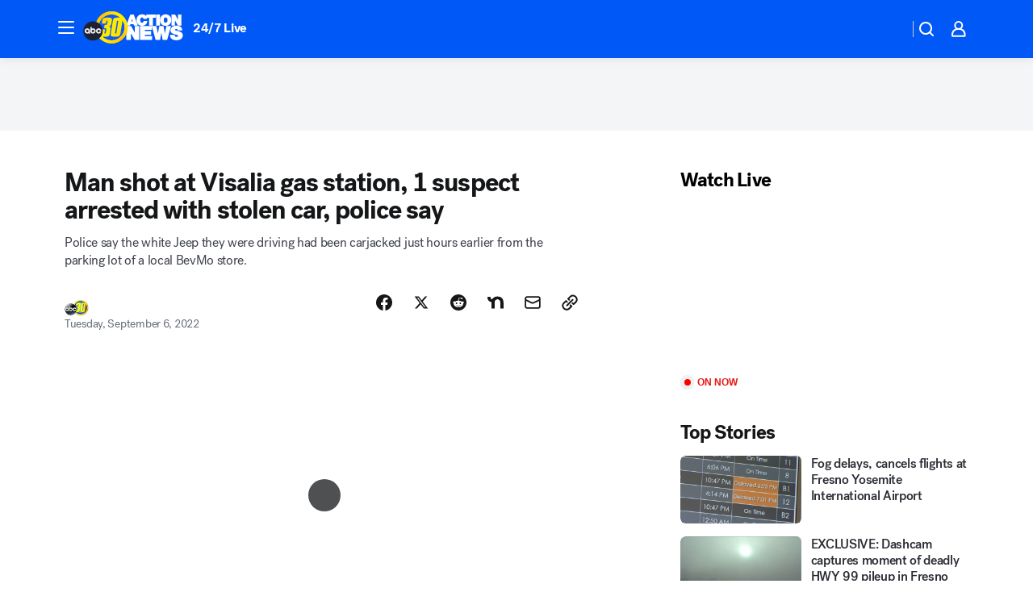

--- FILE ---
content_type: text/html; charset=utf-8
request_url: https://abc30.com/post/visalia-shooting-arco-gas-station-stolen-car-man-shot/12203841/?userab=abcn_du_cat_topic_feature_holdout-474*variant_b_redesign-1939%2Cotv_web_content_rec-445*variant_b_less_popular_bias-1850
body_size: 53082
content:

        <!DOCTYPE html>
        <html lang="en" lang="en">
            <head>
                <!-- ABCOTV | a0183270caaa | 6442 | fd5da0b872507b5226da6c77b73268beaabf195d | abc30.com | Sun, 18 Jan 2026 12:45:31 GMT -->
                <meta charSet="utf-8" />
                <meta name="viewport" content="initial-scale=1.0, maximum-scale=3.0, user-scalable=yes" />
                <meta http-equiv="x-ua-compatible" content="IE=edge,chrome=1" />
                <meta property="og:locale" content="en_US" />
                <link href="https://cdn.abcotvs.net/abcotv" rel="preconnect" crossorigin />
                
                <link data-react-helmet="true" rel="alternate" hreflang="en" href="https://abc30.com/post/visalia-shooting-arco-gas-station-stolen-car-man-shot/12203841/"/><link data-react-helmet="true" rel="shortcut icon" href="https://cdn.abcotvs.net/abcotv/assets/news/kfsn/images/logos/favicon.ico"/><link data-react-helmet="true" rel="manifest" href="/manifest.json"/><link data-react-helmet="true" rel="alternate" href="//abc30.com/feed/" title="ABC30 Fresno RSS" type="application/rss+xml"/><link data-react-helmet="true" rel="alternate" href="android-app://com.abclocal.kfsn.news/http/abc30.com/story/12203841"/><link data-react-helmet="true" rel="canonical" href="https://abc30.com/post/visalia-shooting-arco-gas-station-stolen-car-man-shot/12203841/"/><link data-react-helmet="true" rel="amphtml" href="https://abc30.com/amp/post/visalia-shooting-arco-gas-station-stolen-car-man-shot/12203841/"/><link data-react-helmet="true" href="//assets-cdn.abcotvs.net/abcotv/fd5da0b87250-release-01-07-2026.3/client/abcotv/css/fusion-b7008cc0.css" rel="stylesheet"/><link data-react-helmet="true" href="//assets-cdn.abcotvs.net/abcotv/fd5da0b87250-release-01-07-2026.3/client/abcotv/css/7987-3f6c1b98.css" rel="stylesheet"/><link data-react-helmet="true" href="//assets-cdn.abcotvs.net/abcotv/fd5da0b87250-release-01-07-2026.3/client/abcotv/css/abcotv-fecb128a.css" rel="stylesheet"/><link data-react-helmet="true" href="//assets-cdn.abcotvs.net/abcotv/fd5da0b87250-release-01-07-2026.3/client/abcotv/css/4037-607b0835.css" rel="stylesheet"/><link data-react-helmet="true" href="//assets-cdn.abcotvs.net/abcotv/fd5da0b87250-release-01-07-2026.3/client/abcotv/css/1058-c22ddca8.css" rel="stylesheet"/><link data-react-helmet="true" href="//assets-cdn.abcotvs.net/abcotv/fd5da0b87250-release-01-07-2026.3/client/abcotv/css/prism-story-104d8b6f.css" rel="stylesheet"/>
                <script>
                    window.__dataLayer = {"helpersEnabled":true,"page":{},"pzn":{},"site":{"device":"desktop","portal":"news"},"visitor":{}},
                        consentToken = window.localStorage.getItem('consentToken');

                    if (consentToken) {
                        console.log('consentToken', JSON.parse(consentToken))
                        window.__dataLayer.visitor = { consent : JSON.parse(consentToken) }; 
                    }
                </script>
                <script src="https://dcf.espn.com/TWDC-DTCI/prod/Bootstrap.js"></script>
                <link rel="preload" as="font" href="https://s.abcnews.com/assets/dtci/fonts/post-grotesk/PostGrotesk-Book.woff2" crossorigin>
<link rel="preload" as="font" href="https://s.abcnews.com/assets/dtci/fonts/post-grotesk/PostGrotesk-Bold.woff2" crossorigin>
<link rel="preload" as="font" href="https://s.abcnews.com/assets/dtci/fonts/post-grotesk/PostGrotesk-Medium.woff2" crossorigin>
<link rel="preload" as="font" href="https://s.abcnews.com/assets/dtci/fonts/klim/tiempos/TiemposText-Regular.woff2" crossorigin>
                <script src="//assets-cdn.abcotvs.net/abcotv/fd5da0b87250-release-01-07-2026.3/client/abcotv/runtime-c4323775.js" defer></script><script src="//assets-cdn.abcotvs.net/abcotv/fd5da0b87250-release-01-07-2026.3/client/abcotv/7987-f74ef4ce.js" defer></script><script src="//assets-cdn.abcotvs.net/abcotv/fd5da0b87250-release-01-07-2026.3/client/abcotv/507-c7ed365d.js" defer></script><script src="//assets-cdn.abcotvs.net/abcotv/fd5da0b87250-release-01-07-2026.3/client/abcotv/3983-52fca2ae.js" defer></script><script src="//assets-cdn.abcotvs.net/abcotv/fd5da0b87250-release-01-07-2026.3/client/abcotv/2561-2bebf93f.js" defer></script><script src="//assets-cdn.abcotvs.net/abcotv/fd5da0b87250-release-01-07-2026.3/client/abcotv/8494-c13544f0.js" defer></script><script src="//assets-cdn.abcotvs.net/abcotv/fd5da0b87250-release-01-07-2026.3/client/abcotv/4037-0a28bbfa.js" defer></script><script src="//assets-cdn.abcotvs.net/abcotv/fd5da0b87250-release-01-07-2026.3/client/abcotv/8317-87b2f9ed.js" defer></script><script src="//assets-cdn.abcotvs.net/abcotv/fd5da0b87250-release-01-07-2026.3/client/abcotv/1361-625f68cb.js" defer></script><script src="//assets-cdn.abcotvs.net/abcotv/fd5da0b87250-release-01-07-2026.3/client/abcotv/8115-0ce0b856.js" defer></script><script src="//assets-cdn.abcotvs.net/abcotv/fd5da0b87250-release-01-07-2026.3/client/abcotv/9156-a35e6727.js" defer></script><script src="//assets-cdn.abcotvs.net/abcotv/fd5da0b87250-release-01-07-2026.3/client/abcotv/1837-08f5fc38.js" defer></script><script src="//assets-cdn.abcotvs.net/abcotv/fd5da0b87250-release-01-07-2026.3/client/abcotv/3167-7e4aed9e.js" defer></script><script src="//assets-cdn.abcotvs.net/abcotv/fd5da0b87250-release-01-07-2026.3/client/abcotv/8561-ef2ea49e.js" defer></script><script src="//assets-cdn.abcotvs.net/abcotv/fd5da0b87250-release-01-07-2026.3/client/abcotv/1058-a882557e.js" defer></script>
                <link rel="prefetch" href="//assets-cdn.abcotvs.net/abcotv/fd5da0b87250-release-01-07-2026.3/client/abcotv/_manifest.js" as="script" /><link rel="prefetch" href="//assets-cdn.abcotvs.net/abcotv/fd5da0b87250-release-01-07-2026.3/client/abcotv/abcotv-4118a266.js" as="script" />
<link rel="prefetch" href="//assets-cdn.abcotvs.net/abcotv/fd5da0b87250-release-01-07-2026.3/client/abcotv/prism-story-240fa427.js" as="script" />
                <title data-react-helmet="true">Man shot at Visalia gas station, 1 suspect arrested with stolen car, police say - ABC30 Fresno</title>
                <meta data-react-helmet="true" name="description" content="A teenager is in custody and the search is on for one more suspect following an early morning shooting at a Visalia gas station."/><meta data-react-helmet="true" name="keywords" content="visalia shooting, arco gas station, stolen car, man shot, bevmo carjacking, timely, 12203841"/><meta data-react-helmet="true" name="tags" content="shooting,carjacking,Visalia"/><meta data-react-helmet="true" name="apple-itunes-app" content="app-id=408436001, affiliate-data=ct=kfsn-smart-banner&amp;pt=302756, app-argument=https://abc30.com/story/12203841"/><meta data-react-helmet="true" property="fb:app_id" content="228176854052685"/><meta data-react-helmet="true" property="fb:pages" content="160328526481"/><meta data-react-helmet="true" property="og:site_name" content="ABC30 Fresno"/><meta data-react-helmet="true" property="og:url" content="https://abc30.com/post/visalia-shooting-arco-gas-station-stolen-car-man-shot/12203841/"/><meta data-react-helmet="true" property="og:title" content="Man shot at Visalia gas station, 1 suspect arrested with stolen car, police say"/><meta data-react-helmet="true" property="og:description" content="A teenager is in custody and the search is on for one more suspect following an early morning shooting at a Visalia gas station."/><meta data-react-helmet="true" property="og:image" content="https://cdn.abcotvs.com/dip/images/12203875_090622-kfsn-6a-visalia-shooting-vid.jpg?w=1600"/><meta data-react-helmet="true" property="og:type" content="article"/><meta data-react-helmet="true" name="twitter:site" content="@abc30"/><meta data-react-helmet="true" name="twitter:creator" content="@abc30"/><meta data-react-helmet="true" name="twitter:url" content="https://abc30.com/post/visalia-shooting-arco-gas-station-stolen-car-man-shot/12203841/"/><meta data-react-helmet="true" name="twitter:title" content="Man shot at Visalia gas station, 1 suspect arrested with stolen car, police say"/><meta data-react-helmet="true" name="twitter:description" content="A teenager is in custody and the search is on for one more suspect following an early morning shooting at a Visalia gas station."/><meta data-react-helmet="true" name="twitter:card" content="summary_large_image"/><meta data-react-helmet="true" name="twitter:image" content="https://cdn.abcotvs.com/dip/images/12203875_090622-kfsn-6a-visalia-shooting-vid.jpg?w=1600"/><meta data-react-helmet="true" name="twitter:app:name:iphone" content="kfsn"/><meta data-react-helmet="true" name="twitter:app:id:iphone" content="408436001"/><meta data-react-helmet="true" name="twitter:app:name:googleplay" content="kfsn"/><meta data-react-helmet="true" name="twitter:app:id:googleplay" content="com.abclocal.kfsn.news"/><meta data-react-helmet="true" property="article:published_time" content="2022-09-06T13:52:58Z"/><meta data-react-helmet="true" property="article:modified_time" content="2022-09-06T13:52:57Z"/><meta data-react-helmet="true" property="article:section" content="crime-safety"/><meta data-react-helmet="true" name="title" content="Man shot at Visalia gas station, 1 suspect arrested with stolen car, police say"/><meta data-react-helmet="true" name="medium" content="website"/><meta data-react-helmet="true" name="robots" content="max-image-preview:large"/>
                <script data-react-helmet="true" src="https://scripts.webcontentassessor.com/scripts/888af25ba7b9a04dfe5cdce2f61004d7278fc24df5e126537be9ae8edfedc243"></script><script data-react-helmet="true" type="application/ld+json">{"@context":"http://schema.org/","@type":"NewsArticle","mainEntityOfPage":{"@id":"https://abc30.com/post/visalia-shooting-arco-gas-station-stolen-car-man-shot/12203841/","@type":"WebPage"},"author":[{"name":"","@type":"Person"}],"dateline":"VISALIA, Calif. (KFSN)","dateModified":"2022-09-06T13:52:57.000Z","datePublished":"2022-09-06T13:52:59.000Z","description":"Police say the white Jeep they were driving had been carjacked just hours earlier from the parking lot of a local BevMo store.","headline":"Man shot at Visalia gas station, 1 suspect arrested with stolen car, police say","mentions":[{"name":" VISALIA","@type":"Thing"},{"name":" SHOOTING","@type":"Thing"},{"name":" CARJACKING","@type":"Thing"}],"publisher":{"name":"","logo":{"url":"","width":0,"height":0,"@type":"ImageObject"},"@type":"Organization"}}</script>
                
                <script data-rum-type="legacy" data-rum-pct="100">(() => {function gc(n){n=document.cookie.match("(^|;) ?"+n+"=([^;]*)(;|$)");return n?n[2]:null}function sc(n){document.cookie=n}function smpl(n){n/=100;return!!n&&Math.random()<=n}var _nr=!1,_nrCookie=gc("_nr");null!==_nrCookie?"1"===_nrCookie&&(_nr=!0):smpl(100)?(_nr=!0,sc("_nr=1; path=/")):(_nr=!1,sc("_nr=0; path=/"));_nr && (() => {;window.NREUM||(NREUM={});NREUM.init={distributed_tracing:{enabled:true},privacy:{cookies_enabled:true},ajax:{deny_list:["bam.nr-data.net"]}};;NREUM.info = {"beacon":"bam.nr-data.net","errorBeacon":"bam.nr-data.net","sa":1,"licenseKey":"5985ced6ff","applicationID":"367459870"};__nr_require=function(t,e,n){function r(n){if(!e[n]){var o=e[n]={exports:{}};t[n][0].call(o.exports,function(e){var o=t[n][1][e];return r(o||e)},o,o.exports)}return e[n].exports}if("function"==typeof __nr_require)return __nr_require;for(var o=0;o<n.length;o++)r(n[o]);return r}({1:[function(t,e,n){function r(t){try{s.console&&console.log(t)}catch(e){}}var o,i=t("ee"),a=t(31),s={};try{o=localStorage.getItem("__nr_flags").split(","),console&&"function"==typeof console.log&&(s.console=!0,o.indexOf("dev")!==-1&&(s.dev=!0),o.indexOf("nr_dev")!==-1&&(s.nrDev=!0))}catch(c){}s.nrDev&&i.on("internal-error",function(t){r(t.stack)}),s.dev&&i.on("fn-err",function(t,e,n){r(n.stack)}),s.dev&&(r("NR AGENT IN DEVELOPMENT MODE"),r("flags: "+a(s,function(t,e){return t}).join(", ")))},{}],2:[function(t,e,n){function r(t,e,n,r,s){try{l?l-=1:o(s||new UncaughtException(t,e,n),!0)}catch(f){try{i("ierr",[f,c.now(),!0])}catch(d){}}return"function"==typeof u&&u.apply(this,a(arguments))}function UncaughtException(t,e,n){this.message=t||"Uncaught error with no additional information",this.sourceURL=e,this.line=n}function o(t,e){var n=e?null:c.now();i("err",[t,n])}var i=t("handle"),a=t(32),s=t("ee"),c=t("loader"),f=t("gos"),u=window.onerror,d=!1,p="nr@seenError";if(!c.disabled){var l=0;c.features.err=!0,t(1),window.onerror=r;try{throw new Error}catch(h){"stack"in h&&(t(14),t(13),"addEventListener"in window&&t(7),c.xhrWrappable&&t(15),d=!0)}s.on("fn-start",function(t,e,n){d&&(l+=1)}),s.on("fn-err",function(t,e,n){d&&!n[p]&&(f(n,p,function(){return!0}),this.thrown=!0,o(n))}),s.on("fn-end",function(){d&&!this.thrown&&l>0&&(l-=1)}),s.on("internal-error",function(t){i("ierr",[t,c.now(),!0])})}},{}],3:[function(t,e,n){var r=t("loader");r.disabled||(r.features.ins=!0)},{}],4:[function(t,e,n){function r(){U++,L=g.hash,this[u]=y.now()}function o(){U--,g.hash!==L&&i(0,!0);var t=y.now();this[h]=~~this[h]+t-this[u],this[d]=t}function i(t,e){E.emit("newURL",[""+g,e])}function a(t,e){t.on(e,function(){this[e]=y.now()})}var s="-start",c="-end",f="-body",u="fn"+s,d="fn"+c,p="cb"+s,l="cb"+c,h="jsTime",m="fetch",v="addEventListener",w=window,g=w.location,y=t("loader");if(w[v]&&y.xhrWrappable&&!y.disabled){var x=t(11),b=t(12),E=t(9),R=t(7),O=t(14),T=t(8),S=t(15),P=t(10),M=t("ee"),C=M.get("tracer"),N=t(23);t(17),y.features.spa=!0;var L,U=0;M.on(u,r),b.on(p,r),P.on(p,r),M.on(d,o),b.on(l,o),P.on(l,o),M.buffer([u,d,"xhr-resolved"]),R.buffer([u]),O.buffer(["setTimeout"+c,"clearTimeout"+s,u]),S.buffer([u,"new-xhr","send-xhr"+s]),T.buffer([m+s,m+"-done",m+f+s,m+f+c]),E.buffer(["newURL"]),x.buffer([u]),b.buffer(["propagate",p,l,"executor-err","resolve"+s]),C.buffer([u,"no-"+u]),P.buffer(["new-jsonp","cb-start","jsonp-error","jsonp-end"]),a(T,m+s),a(T,m+"-done"),a(P,"new-jsonp"),a(P,"jsonp-end"),a(P,"cb-start"),E.on("pushState-end",i),E.on("replaceState-end",i),w[v]("hashchange",i,N(!0)),w[v]("load",i,N(!0)),w[v]("popstate",function(){i(0,U>1)},N(!0))}},{}],5:[function(t,e,n){function r(){var t=new PerformanceObserver(function(t,e){var n=t.getEntries();s(v,[n])});try{t.observe({entryTypes:["resource"]})}catch(e){}}function o(t){if(s(v,[window.performance.getEntriesByType(w)]),window.performance["c"+p])try{window.performance[h](m,o,!1)}catch(t){}else try{window.performance[h]("webkit"+m,o,!1)}catch(t){}}function i(t){}if(window.performance&&window.performance.timing&&window.performance.getEntriesByType){var a=t("ee"),s=t("handle"),c=t(14),f=t(13),u=t(6),d=t(23),p="learResourceTimings",l="addEventListener",h="removeEventListener",m="resourcetimingbufferfull",v="bstResource",w="resource",g="-start",y="-end",x="fn"+g,b="fn"+y,E="bstTimer",R="pushState",O=t("loader");if(!O.disabled){O.features.stn=!0,t(9),"addEventListener"in window&&t(7);var T=NREUM.o.EV;a.on(x,function(t,e){var n=t[0];n instanceof T&&(this.bstStart=O.now())}),a.on(b,function(t,e){var n=t[0];n instanceof T&&s("bst",[n,e,this.bstStart,O.now()])}),c.on(x,function(t,e,n){this.bstStart=O.now(),this.bstType=n}),c.on(b,function(t,e){s(E,[e,this.bstStart,O.now(),this.bstType])}),f.on(x,function(){this.bstStart=O.now()}),f.on(b,function(t,e){s(E,[e,this.bstStart,O.now(),"requestAnimationFrame"])}),a.on(R+g,function(t){this.time=O.now(),this.startPath=location.pathname+location.hash}),a.on(R+y,function(t){s("bstHist",[location.pathname+location.hash,this.startPath,this.time])}),u()?(s(v,[window.performance.getEntriesByType("resource")]),r()):l in window.performance&&(window.performance["c"+p]?window.performance[l](m,o,d(!1)):window.performance[l]("webkit"+m,o,d(!1))),document[l]("scroll",i,d(!1)),document[l]("keypress",i,d(!1)),document[l]("click",i,d(!1))}}},{}],6:[function(t,e,n){e.exports=function(){return"PerformanceObserver"in window&&"function"==typeof window.PerformanceObserver}},{}],7:[function(t,e,n){function r(t){for(var e=t;e&&!e.hasOwnProperty(u);)e=Object.getPrototypeOf(e);e&&o(e)}function o(t){s.inPlace(t,[u,d],"-",i)}function i(t,e){return t[1]}var a=t("ee").get("events"),s=t("wrap-function")(a,!0),c=t("gos"),f=XMLHttpRequest,u="addEventListener",d="removeEventListener";e.exports=a,"getPrototypeOf"in Object?(r(document),r(window),r(f.prototype)):f.prototype.hasOwnProperty(u)&&(o(window),o(f.prototype)),a.on(u+"-start",function(t,e){var n=t[1];if(null!==n&&("function"==typeof n||"object"==typeof n)){var r=c(n,"nr@wrapped",function(){function t(){if("function"==typeof n.handleEvent)return n.handleEvent.apply(n,arguments)}var e={object:t,"function":n}[typeof n];return e?s(e,"fn-",null,e.name||"anonymous"):n});this.wrapped=t[1]=r}}),a.on(d+"-start",function(t){t[1]=this.wrapped||t[1]})},{}],8:[function(t,e,n){function r(t,e,n){var r=t[e];"function"==typeof r&&(t[e]=function(){var t=i(arguments),e={};o.emit(n+"before-start",[t],e);var a;e[m]&&e[m].dt&&(a=e[m].dt);var s=r.apply(this,t);return o.emit(n+"start",[t,a],s),s.then(function(t){return o.emit(n+"end",[null,t],s),t},function(t){throw o.emit(n+"end",[t],s),t})})}var o=t("ee").get("fetch"),i=t(32),a=t(31);e.exports=o;var s=window,c="fetch-",f=c+"body-",u=["arrayBuffer","blob","json","text","formData"],d=s.Request,p=s.Response,l=s.fetch,h="prototype",m="nr@context";d&&p&&l&&(a(u,function(t,e){r(d[h],e,f),r(p[h],e,f)}),r(s,"fetch",c),o.on(c+"end",function(t,e){var n=this;if(e){var r=e.headers.get("content-length");null!==r&&(n.rxSize=r),o.emit(c+"done",[null,e],n)}else o.emit(c+"done",[t],n)}))},{}],9:[function(t,e,n){var r=t("ee").get("history"),o=t("wrap-function")(r);e.exports=r;var i=window.history&&window.history.constructor&&window.history.constructor.prototype,a=window.history;i&&i.pushState&&i.replaceState&&(a=i),o.inPlace(a,["pushState","replaceState"],"-")},{}],10:[function(t,e,n){function r(t){function e(){f.emit("jsonp-end",[],l),t.removeEventListener("load",e,c(!1)),t.removeEventListener("error",n,c(!1))}function n(){f.emit("jsonp-error",[],l),f.emit("jsonp-end",[],l),t.removeEventListener("load",e,c(!1)),t.removeEventListener("error",n,c(!1))}var r=t&&"string"==typeof t.nodeName&&"script"===t.nodeName.toLowerCase();if(r){var o="function"==typeof t.addEventListener;if(o){var a=i(t.src);if(a){var d=s(a),p="function"==typeof d.parent[d.key];if(p){var l={};u.inPlace(d.parent,[d.key],"cb-",l),t.addEventListener("load",e,c(!1)),t.addEventListener("error",n,c(!1)),f.emit("new-jsonp",[t.src],l)}}}}}function o(){return"addEventListener"in window}function i(t){var e=t.match(d);return e?e[1]:null}function a(t,e){var n=t.match(l),r=n[1],o=n[3];return o?a(o,e[r]):e[r]}function s(t){var e=t.match(p);return e&&e.length>=3?{key:e[2],parent:a(e[1],window)}:{key:t,parent:window}}var c=t(23),f=t("ee").get("jsonp"),u=t("wrap-function")(f);if(e.exports=f,o()){var d=/[?&](?:callback|cb)=([^&#]+)/,p=/(.*).([^.]+)/,l=/^(w+)(.|$)(.*)$/,h=["appendChild","insertBefore","replaceChild"];Node&&Node.prototype&&Node.prototype.appendChild?u.inPlace(Node.prototype,h,"dom-"):(u.inPlace(HTMLElement.prototype,h,"dom-"),u.inPlace(HTMLHeadElement.prototype,h,"dom-"),u.inPlace(HTMLBodyElement.prototype,h,"dom-")),f.on("dom-start",function(t){r(t[0])})}},{}],11:[function(t,e,n){var r=t("ee").get("mutation"),o=t("wrap-function")(r),i=NREUM.o.MO;e.exports=r,i&&(window.MutationObserver=function(t){return this instanceof i?new i(o(t,"fn-")):i.apply(this,arguments)},MutationObserver.prototype=i.prototype)},{}],12:[function(t,e,n){function r(t){var e=i.context(),n=s(t,"executor-",e,null,!1),r=new f(n);return i.context(r).getCtx=function(){return e},r}var o=t("wrap-function"),i=t("ee").get("promise"),a=t("ee").getOrSetContext,s=o(i),c=t(31),f=NREUM.o.PR;e.exports=i,f&&(window.Promise=r,["all","race"].forEach(function(t){var e=f[t];f[t]=function(n){function r(t){return function(){i.emit("propagate",[null,!o],a,!1,!1),o=o||!t}}var o=!1;c(n,function(e,n){Promise.resolve(n).then(r("all"===t),r(!1))});var a=e.apply(f,arguments),s=f.resolve(a);return s}}),["resolve","reject"].forEach(function(t){var e=f[t];f[t]=function(t){var n=e.apply(f,arguments);return t!==n&&i.emit("propagate",[t,!0],n,!1,!1),n}}),f.prototype["catch"]=function(t){return this.then(null,t)},f.prototype=Object.create(f.prototype,{constructor:{value:r}}),c(Object.getOwnPropertyNames(f),function(t,e){try{r[e]=f[e]}catch(n){}}),o.wrapInPlace(f.prototype,"then",function(t){return function(){var e=this,n=o.argsToArray.apply(this,arguments),r=a(e);r.promise=e,n[0]=s(n[0],"cb-",r,null,!1),n[1]=s(n[1],"cb-",r,null,!1);var c=t.apply(this,n);return r.nextPromise=c,i.emit("propagate",[e,!0],c,!1,!1),c}}),i.on("executor-start",function(t){t[0]=s(t[0],"resolve-",this,null,!1),t[1]=s(t[1],"resolve-",this,null,!1)}),i.on("executor-err",function(t,e,n){t[1](n)}),i.on("cb-end",function(t,e,n){i.emit("propagate",[n,!0],this.nextPromise,!1,!1)}),i.on("propagate",function(t,e,n){this.getCtx&&!e||(this.getCtx=function(){if(t instanceof Promise)var e=i.context(t);return e&&e.getCtx?e.getCtx():this})}),r.toString=function(){return""+f})},{}],13:[function(t,e,n){var r=t("ee").get("raf"),o=t("wrap-function")(r),i="equestAnimationFrame";e.exports=r,o.inPlace(window,["r"+i,"mozR"+i,"webkitR"+i,"msR"+i],"raf-"),r.on("raf-start",function(t){t[0]=o(t[0],"fn-")})},{}],14:[function(t,e,n){function r(t,e,n){t[0]=a(t[0],"fn-",null,n)}function o(t,e,n){this.method=n,this.timerDuration=isNaN(t[1])?0:+t[1],t[0]=a(t[0],"fn-",this,n)}var i=t("ee").get("timer"),a=t("wrap-function")(i),s="setTimeout",c="setInterval",f="clearTimeout",u="-start",d="-";e.exports=i,a.inPlace(window,[s,"setImmediate"],s+d),a.inPlace(window,[c],c+d),a.inPlace(window,[f,"clearImmediate"],f+d),i.on(c+u,r),i.on(s+u,o)},{}],15:[function(t,e,n){function r(t,e){d.inPlace(e,["onreadystatechange"],"fn-",s)}function o(){var t=this,e=u.context(t);t.readyState>3&&!e.resolved&&(e.resolved=!0,u.emit("xhr-resolved",[],t)),d.inPlace(t,y,"fn-",s)}function i(t){x.push(t),m&&(E?E.then(a):w?w(a):(R=-R,O.data=R))}function a(){for(var t=0;t<x.length;t++)r([],x[t]);x.length&&(x=[])}function s(t,e){return e}function c(t,e){for(var n in t)e[n]=t[n];return e}t(7);var f=t("ee"),u=f.get("xhr"),d=t("wrap-function")(u),p=t(23),l=NREUM.o,h=l.XHR,m=l.MO,v=l.PR,w=l.SI,g="readystatechange",y=["onload","onerror","onabort","onloadstart","onloadend","onprogress","ontimeout"],x=[];e.exports=u;var b=window.XMLHttpRequest=function(t){var e=new h(t);try{u.emit("new-xhr",[e],e),e.addEventListener(g,o,p(!1))}catch(n){try{u.emit("internal-error",[n])}catch(r){}}return e};if(c(h,b),b.prototype=h.prototype,d.inPlace(b.prototype,["open","send"],"-xhr-",s),u.on("send-xhr-start",function(t,e){r(t,e),i(e)}),u.on("open-xhr-start",r),m){var E=v&&v.resolve();if(!w&&!v){var R=1,O=document.createTextNode(R);new m(a).observe(O,{characterData:!0})}}else f.on("fn-end",function(t){t[0]&&t[0].type===g||a()})},{}],16:[function(t,e,n){function r(t){if(!s(t))return null;var e=window.NREUM;if(!e.loader_config)return null;var n=(e.loader_config.accountID||"").toString()||null,r=(e.loader_config.agentID||"").toString()||null,f=(e.loader_config.trustKey||"").toString()||null;if(!n||!r)return null;var h=l.generateSpanId(),m=l.generateTraceId(),v=Date.now(),w={spanId:h,traceId:m,timestamp:v};return(t.sameOrigin||c(t)&&p())&&(w.traceContextParentHeader=o(h,m),w.traceContextStateHeader=i(h,v,n,r,f)),(t.sameOrigin&&!u()||!t.sameOrigin&&c(t)&&d())&&(w.newrelicHeader=a(h,m,v,n,r,f)),w}function o(t,e){return"00-"+e+"-"+t+"-01"}function i(t,e,n,r,o){var i=0,a="",s=1,c="",f="";return o+"@nr="+i+"-"+s+"-"+n+"-"+r+"-"+t+"-"+a+"-"+c+"-"+f+"-"+e}function a(t,e,n,r,o,i){var a="btoa"in window&&"function"==typeof window.btoa;if(!a)return null;var s={v:[0,1],d:{ty:"Browser",ac:r,ap:o,id:t,tr:e,ti:n}};return i&&r!==i&&(s.d.tk=i),btoa(JSON.stringify(s))}function s(t){return f()&&c(t)}function c(t){var e=!1,n={};if("init"in NREUM&&"distributed_tracing"in NREUM.init&&(n=NREUM.init.distributed_tracing),t.sameOrigin)e=!0;else if(n.allowed_origins instanceof Array)for(var r=0;r<n.allowed_origins.length;r++){var o=h(n.allowed_origins[r]);if(t.hostname===o.hostname&&t.protocol===o.protocol&&t.port===o.port){e=!0;break}}return e}function f(){return"init"in NREUM&&"distributed_tracing"in NREUM.init&&!!NREUM.init.distributed_tracing.enabled}function u(){return"init"in NREUM&&"distributed_tracing"in NREUM.init&&!!NREUM.init.distributed_tracing.exclude_newrelic_header}function d(){return"init"in NREUM&&"distributed_tracing"in NREUM.init&&NREUM.init.distributed_tracing.cors_use_newrelic_header!==!1}function p(){return"init"in NREUM&&"distributed_tracing"in NREUM.init&&!!NREUM.init.distributed_tracing.cors_use_tracecontext_headers}var l=t(28),h=t(18);e.exports={generateTracePayload:r,shouldGenerateTrace:s}},{}],17:[function(t,e,n){function r(t){var e=this.params,n=this.metrics;if(!this.ended){this.ended=!0;for(var r=0;r<p;r++)t.removeEventListener(d[r],this.listener,!1);return e.protocol&&"data"===e.protocol?void g("Ajax/DataUrl/Excluded"):void(e.aborted||(n.duration=a.now()-this.startTime,this.loadCaptureCalled||4!==t.readyState?null==e.status&&(e.status=0):i(this,t),n.cbTime=this.cbTime,s("xhr",[e,n,this.startTime,this.endTime,"xhr"],this)))}}function o(t,e){var n=c(e),r=t.params;r.hostname=n.hostname,r.port=n.port,r.protocol=n.protocol,r.host=n.hostname+":"+n.port,r.pathname=n.pathname,t.parsedOrigin=n,t.sameOrigin=n.sameOrigin}function i(t,e){t.params.status=e.status;var n=v(e,t.lastSize);if(n&&(t.metrics.rxSize=n),t.sameOrigin){var r=e.getResponseHeader("X-NewRelic-App-Data");r&&(t.params.cat=r.split(", ").pop())}t.loadCaptureCalled=!0}var a=t("loader");if(a.xhrWrappable&&!a.disabled){var s=t("handle"),c=t(18),f=t(16).generateTracePayload,u=t("ee"),d=["load","error","abort","timeout"],p=d.length,l=t("id"),h=t(24),m=t(22),v=t(19),w=t(23),g=t(25).recordSupportability,y=NREUM.o.REQ,x=window.XMLHttpRequest;a.features.xhr=!0,t(15),t(8),u.on("new-xhr",function(t){var e=this;e.totalCbs=0,e.called=0,e.cbTime=0,e.end=r,e.ended=!1,e.xhrGuids={},e.lastSize=null,e.loadCaptureCalled=!1,e.params=this.params||{},e.metrics=this.metrics||{},t.addEventListener("load",function(n){i(e,t)},w(!1)),h&&(h>34||h<10)||t.addEventListener("progress",function(t){e.lastSize=t.loaded},w(!1))}),u.on("open-xhr-start",function(t){this.params={method:t[0]},o(this,t[1]),this.metrics={}}),u.on("open-xhr-end",function(t,e){"loader_config"in NREUM&&"xpid"in NREUM.loader_config&&this.sameOrigin&&e.setRequestHeader("X-NewRelic-ID",NREUM.loader_config.xpid);var n=f(this.parsedOrigin);if(n){var r=!1;n.newrelicHeader&&(e.setRequestHeader("newrelic",n.newrelicHeader),r=!0),n.traceContextParentHeader&&(e.setRequestHeader("traceparent",n.traceContextParentHeader),n.traceContextStateHeader&&e.setRequestHeader("tracestate",n.traceContextStateHeader),r=!0),r&&(this.dt=n)}}),u.on("send-xhr-start",function(t,e){var n=this.metrics,r=t[0],o=this;if(n&&r){var i=m(r);i&&(n.txSize=i)}this.startTime=a.now(),this.listener=function(t){try{"abort"!==t.type||o.loadCaptureCalled||(o.params.aborted=!0),("load"!==t.type||o.called===o.totalCbs&&(o.onloadCalled||"function"!=typeof e.onload))&&o.end(e)}catch(n){try{u.emit("internal-error",[n])}catch(r){}}};for(var s=0;s<p;s++)e.addEventListener(d[s],this.listener,w(!1))}),u.on("xhr-cb-time",function(t,e,n){this.cbTime+=t,e?this.onloadCalled=!0:this.called+=1,this.called!==this.totalCbs||!this.onloadCalled&&"function"==typeof n.onload||this.end(n)}),u.on("xhr-load-added",function(t,e){var n=""+l(t)+!!e;this.xhrGuids&&!this.xhrGuids[n]&&(this.xhrGuids[n]=!0,this.totalCbs+=1)}),u.on("xhr-load-removed",function(t,e){var n=""+l(t)+!!e;this.xhrGuids&&this.xhrGuids[n]&&(delete this.xhrGuids[n],this.totalCbs-=1)}),u.on("xhr-resolved",function(){this.endTime=a.now()}),u.on("addEventListener-end",function(t,e){e instanceof x&&"load"===t[0]&&u.emit("xhr-load-added",[t[1],t[2]],e)}),u.on("removeEventListener-end",function(t,e){e instanceof x&&"load"===t[0]&&u.emit("xhr-load-removed",[t[1],t[2]],e)}),u.on("fn-start",function(t,e,n){e instanceof x&&("onload"===n&&(this.onload=!0),("load"===(t[0]&&t[0].type)||this.onload)&&(this.xhrCbStart=a.now()))}),u.on("fn-end",function(t,e){this.xhrCbStart&&u.emit("xhr-cb-time",[a.now()-this.xhrCbStart,this.onload,e],e)}),u.on("fetch-before-start",function(t){function e(t,e){var n=!1;return e.newrelicHeader&&(t.set("newrelic",e.newrelicHeader),n=!0),e.traceContextParentHeader&&(t.set("traceparent",e.traceContextParentHeader),e.traceContextStateHeader&&t.set("tracestate",e.traceContextStateHeader),n=!0),n}var n,r=t[1]||{};"string"==typeof t[0]?n=t[0]:t[0]&&t[0].url?n=t[0].url:window.URL&&t[0]&&t[0]instanceof URL&&(n=t[0].href),n&&(this.parsedOrigin=c(n),this.sameOrigin=this.parsedOrigin.sameOrigin);var o=f(this.parsedOrigin);if(o&&(o.newrelicHeader||o.traceContextParentHeader))if("string"==typeof t[0]||window.URL&&t[0]&&t[0]instanceof URL){var i={};for(var a in r)i[a]=r[a];i.headers=new Headers(r.headers||{}),e(i.headers,o)&&(this.dt=o),t.length>1?t[1]=i:t.push(i)}else t[0]&&t[0].headers&&e(t[0].headers,o)&&(this.dt=o)}),u.on("fetch-start",function(t,e){this.params={},this.metrics={},this.startTime=a.now(),this.dt=e,t.length>=1&&(this.target=t[0]),t.length>=2&&(this.opts=t[1]);var n,r=this.opts||{},i=this.target;if("string"==typeof i?n=i:"object"==typeof i&&i instanceof y?n=i.url:window.URL&&"object"==typeof i&&i instanceof URL&&(n=i.href),o(this,n),"data"!==this.params.protocol){var s=(""+(i&&i instanceof y&&i.method||r.method||"GET")).toUpperCase();this.params.method=s,this.txSize=m(r.body)||0}}),u.on("fetch-done",function(t,e){if(this.endTime=a.now(),this.params||(this.params={}),"data"===this.params.protocol)return void g("Ajax/DataUrl/Excluded");this.params.status=e?e.status:0;var n;"string"==typeof this.rxSize&&this.rxSize.length>0&&(n=+this.rxSize);var r={txSize:this.txSize,rxSize:n,duration:a.now()-this.startTime};s("xhr",[this.params,r,this.startTime,this.endTime,"fetch"],this)})}},{}],18:[function(t,e,n){var r={};e.exports=function(t){if(t in r)return r[t];if(0===(t||"").indexOf("data:"))return{protocol:"data"};var e=document.createElement("a"),n=window.location,o={};e.href=t,o.port=e.port;var i=e.href.split("://");!o.port&&i[1]&&(o.port=i[1].split("/")[0].split("@").pop().split(":")[1]),o.port&&"0"!==o.port||(o.port="https"===i[0]?"443":"80"),o.hostname=e.hostname||n.hostname,o.pathname=e.pathname,o.protocol=i[0],"/"!==o.pathname.charAt(0)&&(o.pathname="/"+o.pathname);var a=!e.protocol||":"===e.protocol||e.protocol===n.protocol,s=e.hostname===document.domain&&e.port===n.port;return o.sameOrigin=a&&(!e.hostname||s),"/"===o.pathname&&(r[t]=o),o}},{}],19:[function(t,e,n){function r(t,e){var n=t.responseType;return"json"===n&&null!==e?e:"arraybuffer"===n||"blob"===n||"json"===n?o(t.response):"text"===n||""===n||void 0===n?o(t.responseText):void 0}var o=t(22);e.exports=r},{}],20:[function(t,e,n){function r(){}function o(t,e,n,r){return function(){return u.recordSupportability("API/"+e+"/called"),i(t+e,[f.now()].concat(s(arguments)),n?null:this,r),n?void 0:this}}var i=t("handle"),a=t(31),s=t(32),c=t("ee").get("tracer"),f=t("loader"),u=t(25),d=NREUM;"undefined"==typeof window.newrelic&&(newrelic=d);var p=["setPageViewName","setCustomAttribute","setErrorHandler","finished","addToTrace","inlineHit","addRelease"],l="api-",h=l+"ixn-";a(p,function(t,e){d[e]=o(l,e,!0,"api")}),d.addPageAction=o(l,"addPageAction",!0),d.setCurrentRouteName=o(l,"routeName",!0),e.exports=newrelic,d.interaction=function(){return(new r).get()};var m=r.prototype={createTracer:function(t,e){var n={},r=this,o="function"==typeof e;return i(h+"tracer",[f.now(),t,n],r),function(){if(c.emit((o?"":"no-")+"fn-start",[f.now(),r,o],n),o)try{return e.apply(this,arguments)}catch(t){throw c.emit("fn-err",[arguments,this,t],n),t}finally{c.emit("fn-end",[f.now()],n)}}}};a("actionText,setName,setAttribute,save,ignore,onEnd,getContext,end,get".split(","),function(t,e){m[e]=o(h,e)}),newrelic.noticeError=function(t,e){"string"==typeof t&&(t=new Error(t)),u.recordSupportability("API/noticeError/called"),i("err",[t,f.now(),!1,e])}},{}],21:[function(t,e,n){function r(t){if(NREUM.init){for(var e=NREUM.init,n=t.split("."),r=0;r<n.length-1;r++)if(e=e[n[r]],"object"!=typeof e)return;return e=e[n[n.length-1]]}}e.exports={getConfiguration:r}},{}],22:[function(t,e,n){e.exports=function(t){if("string"==typeof t&&t.length)return t.length;if("object"==typeof t){if("undefined"!=typeof ArrayBuffer&&t instanceof ArrayBuffer&&t.byteLength)return t.byteLength;if("undefined"!=typeof Blob&&t instanceof Blob&&t.size)return t.size;if(!("undefined"!=typeof FormData&&t instanceof FormData))try{return JSON.stringify(t).length}catch(e){return}}}},{}],23:[function(t,e,n){var r=!1;try{var o=Object.defineProperty({},"passive",{get:function(){r=!0}});window.addEventListener("testPassive",null,o),window.removeEventListener("testPassive",null,o)}catch(i){}e.exports=function(t){return r?{passive:!0,capture:!!t}:!!t}},{}],24:[function(t,e,n){var r=0,o=navigator.userAgent.match(/Firefox[/s](d+.d+)/);o&&(r=+o[1]),e.exports=r},{}],25:[function(t,e,n){function r(t,e){var n=[a,t,{name:t},e];return i("storeMetric",n,null,"api"),n}function o(t,e){var n=[s,t,{name:t},e];return i("storeEventMetrics",n,null,"api"),n}var i=t("handle"),a="sm",s="cm";e.exports={constants:{SUPPORTABILITY_METRIC:a,CUSTOM_METRIC:s},recordSupportability:r,recordCustom:o}},{}],26:[function(t,e,n){function r(){return s.exists&&performance.now?Math.round(performance.now()):(i=Math.max((new Date).getTime(),i))-a}function o(){return i}var i=(new Date).getTime(),a=i,s=t(33);e.exports=r,e.exports.offset=a,e.exports.getLastTimestamp=o},{}],27:[function(t,e,n){function r(t,e){var n=t.getEntries();n.forEach(function(t){"first-paint"===t.name?l("timing",["fp",Math.floor(t.startTime)]):"first-contentful-paint"===t.name&&l("timing",["fcp",Math.floor(t.startTime)])})}function o(t,e){var n=t.getEntries();if(n.length>0){var r=n[n.length-1];if(f&&f<r.startTime)return;var o=[r],i=a({});i&&o.push(i),l("lcp",o)}}function i(t){t.getEntries().forEach(function(t){t.hadRecentInput||l("cls",[t])})}function a(t){var e=navigator.connection||navigator.mozConnection||navigator.webkitConnection;if(e)return e.type&&(t["net-type"]=e.type),e.effectiveType&&(t["net-etype"]=e.effectiveType),e.rtt&&(t["net-rtt"]=e.rtt),e.downlink&&(t["net-dlink"]=e.downlink),t}function s(t){if(t instanceof w&&!y){var e=Math.round(t.timeStamp),n={type:t.type};a(n),e<=h.now()?n.fid=h.now()-e:e>h.offset&&e<=Date.now()?(e-=h.offset,n.fid=h.now()-e):e=h.now(),y=!0,l("timing",["fi",e,n])}}function c(t){"hidden"===t&&(f=h.now(),l("pageHide",[f]))}if(!("init"in NREUM&&"page_view_timing"in NREUM.init&&"enabled"in NREUM.init.page_view_timing&&NREUM.init.page_view_timing.enabled===!1)){var f,u,d,p,l=t("handle"),h=t("loader"),m=t(30),v=t(23),w=NREUM.o.EV;if("PerformanceObserver"in window&&"function"==typeof window.PerformanceObserver){u=new PerformanceObserver(r);try{u.observe({entryTypes:["paint"]})}catch(g){}d=new PerformanceObserver(o);try{d.observe({entryTypes:["largest-contentful-paint"]})}catch(g){}p=new PerformanceObserver(i);try{p.observe({type:"layout-shift",buffered:!0})}catch(g){}}if("addEventListener"in document){var y=!1,x=["click","keydown","mousedown","pointerdown","touchstart"];x.forEach(function(t){document.addEventListener(t,s,v(!1))})}m(c)}},{}],28:[function(t,e,n){function r(){function t(){return e?15&e[n++]:16*Math.random()|0}var e=null,n=0,r=window.crypto||window.msCrypto;r&&r.getRandomValues&&(e=r.getRandomValues(new Uint8Array(31)));for(var o,i="xxxxxxxx-xxxx-4xxx-yxxx-xxxxxxxxxxxx",a="",s=0;s<i.length;s++)o=i[s],"x"===o?a+=t().toString(16):"y"===o?(o=3&t()|8,a+=o.toString(16)):a+=o;return a}function o(){return a(16)}function i(){return a(32)}function a(t){function e(){return n?15&n[r++]:16*Math.random()|0}var n=null,r=0,o=window.crypto||window.msCrypto;o&&o.getRandomValues&&Uint8Array&&(n=o.getRandomValues(new Uint8Array(t)));for(var i=[],a=0;a<t;a++)i.push(e().toString(16));return i.join("")}e.exports={generateUuid:r,generateSpanId:o,generateTraceId:i}},{}],29:[function(t,e,n){function r(t,e){if(!o)return!1;if(t!==o)return!1;if(!e)return!0;if(!i)return!1;for(var n=i.split("."),r=e.split("."),a=0;a<r.length;a++)if(r[a]!==n[a])return!1;return!0}var o=null,i=null,a=/Version\/(\S+)\s+Safari/;if(navigator.userAgent){var s=navigator.userAgent,c=s.match(a);c&&s.indexOf("Chrome")===-1&&s.indexOf("Chromium")===-1&&(o="Safari",i=c[1])}e.exports={agent:o,version:i,match:r}},{}],30:[function(t,e,n){function r(t){function e(){t(s&&document[s]?document[s]:document[i]?"hidden":"visible")}"addEventListener"in document&&a&&document.addEventListener(a,e,o(!1))}var o=t(23);e.exports=r;var i,a,s;"undefined"!=typeof document.hidden?(i="hidden",a="visibilitychange",s="visibilityState"):"undefined"!=typeof document.msHidden?(i="msHidden",a="msvisibilitychange"):"undefined"!=typeof document.webkitHidden&&(i="webkitHidden",a="webkitvisibilitychange",s="webkitVisibilityState")},{}],31:[function(t,e,n){function r(t,e){var n=[],r="",i=0;for(r in t)o.call(t,r)&&(n[i]=e(r,t[r]),i+=1);return n}var o=Object.prototype.hasOwnProperty;e.exports=r},{}],32:[function(t,e,n){function r(t,e,n){e||(e=0),"undefined"==typeof n&&(n=t?t.length:0);for(var r=-1,o=n-e||0,i=Array(o<0?0:o);++r<o;)i[r]=t[e+r];return i}e.exports=r},{}],33:[function(t,e,n){e.exports={exists:"undefined"!=typeof window.performance&&window.performance.timing&&"undefined"!=typeof window.performance.timing.navigationStart}},{}],ee:[function(t,e,n){function r(){}function o(t){function e(t){return t&&t instanceof r?t:t?f(t,c,a):a()}function n(n,r,o,i,a){if(a!==!1&&(a=!0),!l.aborted||i){t&&a&&t(n,r,o);for(var s=e(o),c=m(n),f=c.length,u=0;u<f;u++)c[u].apply(s,r);var p=d[y[n]];return p&&p.push([x,n,r,s]),s}}function i(t,e){g[t]=m(t).concat(e)}function h(t,e){var n=g[t];if(n)for(var r=0;r<n.length;r++)n[r]===e&&n.splice(r,1)}function m(t){return g[t]||[]}function v(t){return p[t]=p[t]||o(n)}function w(t,e){l.aborted||u(t,function(t,n){e=e||"feature",y[n]=e,e in d||(d[e]=[])})}var g={},y={},x={on:i,addEventListener:i,removeEventListener:h,emit:n,get:v,listeners:m,context:e,buffer:w,abort:s,aborted:!1};return x}function i(t){return f(t,c,a)}function a(){return new r}function s(){(d.api||d.feature)&&(l.aborted=!0,d=l.backlog={})}var c="nr@context",f=t("gos"),u=t(31),d={},p={},l=e.exports=o();e.exports.getOrSetContext=i,l.backlog=d},{}],gos:[function(t,e,n){function r(t,e,n){if(o.call(t,e))return t[e];var r=n();if(Object.defineProperty&&Object.keys)try{return Object.defineProperty(t,e,{value:r,writable:!0,enumerable:!1}),r}catch(i){}return t[e]=r,r}var o=Object.prototype.hasOwnProperty;e.exports=r},{}],handle:[function(t,e,n){function r(t,e,n,r){o.buffer([t],r),o.emit(t,e,n)}var o=t("ee").get("handle");e.exports=r,r.ee=o},{}],id:[function(t,e,n){function r(t){var e=typeof t;return!t||"object"!==e&&"function"!==e?-1:t===window?0:a(t,i,function(){return o++})}var o=1,i="nr@id",a=t("gos");e.exports=r},{}],loader:[function(t,e,n){function r(){if(!T++){var t=O.info=NREUM.info,e=m.getElementsByTagName("script")[0];if(setTimeout(f.abort,3e4),!(t&&t.licenseKey&&t.applicationID&&e))return f.abort();c(E,function(e,n){t[e]||(t[e]=n)});var n=a();s("mark",["onload",n+O.offset],null,"api"),s("timing",["load",n]);var r=m.createElement("script");0===t.agent.indexOf("http://")||0===t.agent.indexOf("https://")?r.src=t.agent:r.src=l+"://"+t.agent,e.parentNode.insertBefore(r,e)}}function o(){"complete"===m.readyState&&i()}function i(){s("mark",["domContent",a()+O.offset],null,"api")}var a=t(26),s=t("handle"),c=t(31),f=t("ee"),u=t(29),d=t(21),p=t(23),l=d.getConfiguration("ssl")===!1?"http":"https",h=window,m=h.document,v="addEventListener",w="attachEvent",g=h.XMLHttpRequest,y=g&&g.prototype,x=!1;NREUM.o={ST:setTimeout,SI:h.setImmediate,CT:clearTimeout,XHR:g,REQ:h.Request,EV:h.Event,PR:h.Promise,MO:h.MutationObserver};var b=""+location,E={beacon:"bam.nr-data.net",errorBeacon:"bam.nr-data.net",agent:"js-agent.newrelic.com/nr-spa-1216.min.js"},R=g&&y&&y[v]&&!/CriOS/.test(navigator.userAgent),O=e.exports={offset:a.getLastTimestamp(),now:a,origin:b,features:{},xhrWrappable:R,userAgent:u,disabled:x};if(!x){t(20),t(27),m[v]?(m[v]("DOMContentLoaded",i,p(!1)),h[v]("load",r,p(!1))):(m[w]("onreadystatechange",o),h[w]("onload",r)),s("mark",["firstbyte",a.getLastTimestamp()],null,"api");var T=0}},{}],"wrap-function":[function(t,e,n){function r(t,e){function n(e,n,r,c,f){function nrWrapper(){var i,a,u,p;try{a=this,i=d(arguments),u="function"==typeof r?r(i,a):r||{}}catch(l){o([l,"",[i,a,c],u],t)}s(n+"start",[i,a,c],u,f);try{return p=e.apply(a,i)}catch(h){throw s(n+"err",[i,a,h],u,f),h}finally{s(n+"end",[i,a,p],u,f)}}return a(e)?e:(n||(n=""),nrWrapper[p]=e,i(e,nrWrapper,t),nrWrapper)}function r(t,e,r,o,i){r||(r="");var s,c,f,u="-"===r.charAt(0);for(f=0;f<e.length;f++)c=e[f],s=t[c],a(s)||(t[c]=n(s,u?c+r:r,o,c,i))}function s(n,r,i,a){if(!h||e){var s=h;h=!0;try{t.emit(n,r,i,e,a)}catch(c){o([c,n,r,i],t)}h=s}}return t||(t=u),n.inPlace=r,n.flag=p,n}function o(t,e){e||(e=u);try{e.emit("internal-error",t)}catch(n){}}function i(t,e,n){if(Object.defineProperty&&Object.keys)try{var r=Object.keys(t);return r.forEach(function(n){Object.defineProperty(e,n,{get:function(){return t[n]},set:function(e){return t[n]=e,e}})}),e}catch(i){o([i],n)}for(var a in t)l.call(t,a)&&(e[a]=t[a]);return e}function a(t){return!(t&&t instanceof Function&&t.apply&&!t[p])}function s(t,e){var n=e(t);return n[p]=t,i(t,n,u),n}function c(t,e,n){var r=t[e];t[e]=s(r,n)}function f(){for(var t=arguments.length,e=new Array(t),n=0;n<t;++n)e[n]=arguments[n];return e}var u=t("ee"),d=t(32),p="nr@original",l=Object.prototype.hasOwnProperty,h=!1;e.exports=r,e.exports.wrapFunction=s,e.exports.wrapInPlace=c,e.exports.argsToArray=f},{}]},{},["loader",2,17,5,3,4]);;NREUM.info={"beacon":"bam.nr-data.net","errorBeacon":"bam.nr-data.net","sa":1,"licenseKey":"8d01ff17d1","applicationID":"415461361"}})();})();</script>
                <link href="//assets-cdn.abcotvs.net" rel="preconnect" />
                <link href="https://cdn.abcotvs.net/abcotv" rel="preconnect" crossorigin />
                <script>(function(){function a(a){var b,c=g.floor(65535*g.random()).toString(16);for(b=4-c.length;0<b;b--)c="0"+c;return a=(String()+a).substring(0,4),!Number.isNaN(parseInt(a,16))&&a.length?a+c.substr(a.length):c}function b(){var a=c(window.location.hostname);return a?"."+a:".go.com"}function c(a=""){var b=a.match(/[^.]+(?:.com?(?:.[a-z]{2})?|(?:.[a-z]+))?$/i);if(b&&b.length)return b[0].replace(/:[0-9]+$/,"")}function d(a,b,c,d,g,h){var i,j=!1;if(f.test(c)&&(c=c.replace(f,""),j=!0),!a||/^(?:expires|max-age|path|domain|secure)$/i.test(a))return!1;if(i=a+"="+b,g&&g instanceof Date&&(i+="; expires="+g.toUTCString()),c&&(i+="; domain="+c),d&&(i+="; path="+d),h&&(i+="; secure"),document.cookie=i,j){var k="www"+(/^./.test(c)?"":".")+c;e(a,k,d||"")}return!0}function e(a,b,c){return document.cookie=encodeURIComponent(a)+"=; expires=Thu, 01 Jan 1970 00:00:00 GMT"+(b?"; domain="+b:"")+(c?"; path="+c:""),!0}var f=/^.?www/,g=Math;(function(a){for(var b,d=a+"=",e=document.cookie.split(";"),f=0;f<e.length;f++){for(b=e[f];" "===b.charAt(0);)b=b.substring(1,b.length);if(0===b.indexOf(d))return b.substring(d.length,b.length)}return null})("SWID")||function(a){if(a){var c=new Date(Date.now());c.setFullYear(c.getFullYear()+1),d("SWID",a,b(),"/",c)}}(function(){return String()+a()+a()+"-"+a()+"-"+a("4")+"-"+a((g.floor(10*g.random())%4+8).toString(16))+"-"+a()+a()+a()}())})();</script>
            </head>
            <body class="">
                
                <div id="abcotv"><div id="fitt-analytics"><div class="bp-mobileMDPlus bp-mobileLGPlus bp-tabletPlus bp-desktopPlus bp-desktopLGPlus"><div class="wrapper prism-story"><div id="themeProvider" class="theme-light "><section class="nav sticky topzero"><header class="VZTD lZur JhJDA tomuH qpSyx crEfr duUVQ "><div id="NavigationContainer" class="VZTD nkdHX mLASH OfbiZ gbxlc OAKIS OrkQb sHsPe lqtkC glxIO HfYhe vUYNV McMna WtEci pdYhu seFhp "><div class="VZTD ZaRVE URqSb "><div id="NavigationMenu" class="UbGlr awXxV lZur QNwmF SrhIT CSJky fKGaR MELDj bwJpP oFbxM sCAKu JmqhH LNPNz XedOc INRRi zyWBh HZYdm KUWLd ghwbF " aria-expanded="false" aria-label="Site Menu" role="button" tabindex="0"><div id="NavigationMenuIcon" class="xwYCG chWWz xItUF awXxV lZur dnyYA SGbxA CSJky klTtn TqWpy hDYpx LEjY VMTsP AqjSi krKko MdvlB SwrCi PMtn qNrLC PriDW HkWF oFFrS kGyAC "></div></div><div class="VZTD mLASH "><a href="https://abc30.com/" aria-label="ABC30 Fresno homepage"><img class="Hxa-d QNwmF CKa-dw " src="https://cdn.abcotvs.net/abcotv/assets/news/global/images/feature-header/kfsn-lg.svg"/><img class="Hxa-d NzyJW hyWKA BKvsz " src="https://cdn.abcotvs.net/abcotv/assets/news/global/images/feature-header/kfsn-sm.svg"/></a></div><div class="feature-nav-local"><div class="VZTD HNQqj ZaRVE "><span class="NzyJW bfzCU OlYnP vtZdS BnAMJ ioHuy QbACp vLCTF AyXGx ubOdK WtEci FfVOu seFhp "><a class="Ihhcd glfEG fCZkS hfDkF rUrN QNwmF eXeQK wzfDA kZHXs Mwuoo QdTjf ubOdK ACtel FfVOu hBmQi " href="https://abc30.com/watch/live/">24/7 Live</a></span><span class="NzyJW bfzCU OlYnP vtZdS BnAMJ ioHuy QbACp vLCTF AyXGx ubOdK WtEci FfVOu seFhp "><a class="Ihhcd glfEG fCZkS hfDkF rUrN QNwmF eXeQK wzfDA kZHXs Mwuoo QdTjf ubOdK ACtel FfVOu hBmQi " href="https://abc30.com/fresno-county/">Fresno County</a></span><span class="NzyJW bfzCU OlYnP vtZdS BnAMJ ioHuy QbACp vLCTF AyXGx ubOdK WtEci FfVOu seFhp "><a class="Ihhcd glfEG fCZkS hfDkF rUrN QNwmF eXeQK wzfDA kZHXs Mwuoo QdTjf ubOdK ACtel FfVOu hBmQi " href="https://abc30.com/north-valley/">North Valley</a></span><span class="NzyJW bfzCU OlYnP vtZdS BnAMJ ioHuy QbACp vLCTF AyXGx ubOdK WtEci FfVOu seFhp "><a class="Ihhcd glfEG fCZkS hfDkF rUrN QNwmF eXeQK wzfDA kZHXs Mwuoo QdTjf ubOdK ACtel FfVOu hBmQi " href="https://abc30.com/south-valley/">South Valley</a></span><span class="NzyJW bfzCU OlYnP vtZdS BnAMJ ioHuy QbACp vLCTF AyXGx ubOdK WtEci FfVOu seFhp "><a class="Ihhcd glfEG fCZkS hfDkF rUrN QNwmF eXeQK wzfDA kZHXs Mwuoo QdTjf ubOdK ACtel FfVOu hBmQi " href="https://abc30.com/sierra/">Foothills/Sierra</a></span></div></div><a class="feature-local-expand" href="#"></a></div><div class="VZTD ZaRVE "><div class="VZTD mLASH ZRifP iyxc REstn crufr EfJuX DycYT "><a class="Ihhcd glfEG fCZkS hfDkF rUrN QNwmF VZTD HNQqj tQNjZ wzfDA kZHXs hjGhr vIbgY ubOdK DTlmW FfVOu hBmQi " href="https://abc30.com/weather/" aria-label="Weather Temperature"><div class="Ihhcd glfEG fCZkS ZfQkn rUrN TJBcA ugxZf WtEci huQUD seFhp "></div><div class="mhCCg QNwmF lZur oRZBf FqYsI RoVHj gSlSZ mZWbG " style="background-image:"></div></a></div><div class="UbGlr awXxV lZur QNwmF mhCCg SrhIT CSJky fCZkS mHilG MELDj bwJpP EmnZP TSHkB JmqhH LNPNz mphTr PwViZ SQFkJ DTlmW GCxLR JrdoJ " role="button" aria-label="Open Search Overlay" tabindex="0"><svg aria-hidden="true" class="prism-Iconography prism-Iconography--menu-search kDSxb xOPbW dlJpw " focusable="false" height="1em" viewBox="0 0 24 24" width="1em" xmlns="http://www.w3.org/2000/svg" xmlns:xlink="http://www.w3.org/1999/xlink"><path fill="currentColor" d="M5 11a6 6 0 1112 0 6 6 0 01-12 0zm6-8a8 8 0 104.906 14.32l3.387 3.387a1 1 0 001.414-1.414l-3.387-3.387A8 8 0 0011 3z"></path></svg></div><a class="UbGlr awXxV lZur QNwmF mhCCg SrhIT CSJky fCZkS mHilG MELDj bwJpP EmnZP TSHkB JmqhH LNPNz mphTr PwViZ SQFkJ DTlmW GCxLR JrdoJ CKa-dw " role="button" aria-label="Open Login Modal" tabindex="0"><svg aria-hidden="true" class="prism-Iconography prism-Iconography--menu-account kDSxb xOPbW dlJpw " focusable="false" height="1em" viewBox="0 0 24 24" width="1em" xmlns="http://www.w3.org/2000/svg" xmlns:xlink="http://www.w3.org/1999/xlink"><path fill="currentColor" d="M8.333 7.444a3.444 3.444 0 116.889 0 3.444 3.444 0 01-6.89 0zm7.144 3.995a5.444 5.444 0 10-7.399 0A8.003 8.003 0 003 18.889v1.288a1.6 1.6 0 001.6 1.6h14.355a1.6 1.6 0 001.6-1.6V18.89a8.003 8.003 0 00-5.078-7.45zm-3.7 1.45H11a6 6 0 00-6 6v.889h13.555v-.89a6 6 0 00-6-6h-.778z"></path></svg></a></div></div></header></section><div class="ScrollSpy_container"><span></span><div id="themeProvider" class="true theme-otv [object Object] jGKow OKxbp KbIPj WiKwf WuOj kFIVo fBVeW VsTDR "><div class="FITT_Article_outer-container dHdHP jLREf zXXje aGO kQjLe vUYNV glxIO " id="FITTArticle" style="--spacing-top:initial;--spacing-bottom:80px;--spacing-compact-top:initial;--spacing-compact-bottom:48px"><div class="pNwJE xZCNW WDwAI rbeIr tPakT HymbH JHrzh YppdR " data-testid="prism-sticky-ad"><div data-testid="prism-ad-wrapper" style="min-height:90px;transition:min-height 0.3s linear 0s" data-ad-placeholder="true"><div data-box-type="fitt-adbox-fitt-article-top-banner" data-testid="prism-ad"><div class="Ad fitt-article-top-banner  ad-slot  " data-slot-type="fitt-article-top-banner" data-slot-kvps="pos=fitt-article-top-banner"></div></div></div></div><div class="FITT_Article_main VZTD UeCOM jIRH oimqG DjbQm UwdmX Xmrlz ReShI KaJdY lqtkC ssImf HfYhe RTHNs kQjLe " data-testid="prism-GridContainer"><div class="Kiog kNVGM nvpSA qwdi bmjsw " data-testid="prism-GridRow"><div class="theme-e FITT_Article_main__body oBTii mrzah " data-testid="prism-GridColumn" style="--grid-column-span-xxs:var(--grid-columns);--grid-column-span-xs:var(--grid-columns);--grid-column-span-sm:var(--grid-columns);--grid-column-span-md:20;--grid-column-span-lg:14;--grid-column-span-xl:14;--grid-column-span-xxl:14;--grid-column-start-xxs:auto;--grid-column-start-xs:auto;--grid-column-start-sm:auto;--grid-column-start-md:3;--grid-column-start-lg:0;--grid-column-start-xl:0;--grid-column-start-xxl:2"><div style="--spacing-top:40px;--spacing-bottom:32px;--spacing-child-top:initial;--spacing-child-bottom:24px;--spacing-firstChild-top:initial;--spacing-firstChild-bottom:initial;--spacing-lastChild-top:initial;--spacing-lastChild-bottom:initial;--spacing-compact-top:24px;--spacing-compact-bottom:32px;--spacing-firstChild-compact-top:initial;--spacing-firstChild-compact-bottom:initial;--spacing-child-compact-top:initial;--spacing-child-compact-bottom:24px;--spacing-lastChild-compact-top:initial;--spacing-lastChild-compact-bottom:initial" class="dHdHP jLREf zXXje aGO eCClZ nTLv jLsYA gmuro TOSFd VmeZt sCkVm hkQai wGrlE MUuGM fciaN qQjt DhNVo Tgcqk IGLAf tWjkv "><div class=" " data-testid="prism-badge-tag-wrapper"><div class="IKUxI xFOBK YsVzB NuCDJ fMJDZ ZCNuU tZcZX JuzoE "></div></div><div class="kCTVx qtHut lqtkC HkWF HfYhe kGyAC " data-testid="prism-headline"><h1 class="vMjAx gjbzK tntuS eHrJ mTgUP "><span class="gtOSm FbbUW tUtYa vOCwz EQwFq yCufu eEak Qmvg nyTIa SRXVc vzLa jgBfc WXDas CiUCW kqbG zrdEG txGfn ygKVe BbezD UOtxr CVfpq xijV soGRS XgdC sEIlf daWqJ ">Man shot at Visalia gas station, 1 suspect arrested with stolen car, police say</span></h1><p class="jxTEW Poyse uieav lqtkC HkWF HfYhe kGyAC "><span class="gtOSm FbbUW tUtYa vOCwz EQwFq yCufu eEak Qmvg nyTIa SRXVc vzLa jgBfc WXDas CiUCW kqbG zrdEG txGfn ygKVe BbezD UOtxr CVfpq xijV soGRS XgdC sEIlf daWqJ ">Police say the white Jeep they were driving had been carjacked just hours earlier from the parking lot of a local BevMo store.</span></p></div><div class="QHblV nkdHX mHUQ kvZxL hTosT whbOj " data-testid="prism-byline"><div class="VZTD mLASH BQWr OcxMG oJce "><div class="kKfXc ubAkB VZTD rEPuv "><div class="TQPvQ fVlAg HUcap kxY REjk UamUc WxHIR HhZOB yaUf VOJBn KMpjV XSbaH Umfib ukdDD "><span></span><span><span class="YKjhS "><img alt="KFSN logo" class="awXxV NDJZt sJeUN IJwXl CfkUa EknAv NwgWd " data-testid="prism-image" draggable="false" src="https://cdn.abcotvs.net/abcotv/static/common/origins/origin-kfsn.png"/></span></span></div><div class="VZTD mLASH gpiba "><div class="jTKbV zIIsP ZdbeE xAPpq QtiLO JQYD ">Tuesday, September 6, 2022</div></div></div></div><div class="RwkLV Wowzl FokqZ LhXlJ FjRYD toBqx " data-testid="prism-share"><div class="JpUfa aYoBt "><ul class="MZaCt dUXCH nyWZo RnMws Hdwln WBHfo tAchw UDeQM XMkl NUfbq kqfZ "><li class="WEJto "><button aria-label="Share Story on Facebook" class="theme-EWITS mLASH egFzk qXWHA ScoIf ZXRVe jIRH NoTgg CKnnA uklrk nCmVc qWWFI nMRSd YIauu gGlNh ARCOA kyjTO xqlN aANqO aNnIu GDslh LjPJo RpDvg YYtC rTpcz EDgo UVTAB ihLsD niWVk yayQB vXSTR ENhiS dQa-Du kOEGk WMbJE eVJEc TElCQ ZAqMY enocc pJSQ ABRfR aaksc OKklU ATKRo RfOGv neOGk fuOso DwqSE fnpin ArvQf dUniT Mzjkf Niff NKnwO ijAAn dEuPM vwJ JmUFf sgyq cRbVn sBVbK fCfdG oMkBz aOwuK XsORH EgRXa hMVHb LTwlP jJbTO CnYjj TiUFI qeCAC xqvdn JaQpT dAfv PNgfG fIWCu NewES UJNbG EgBCK UvFHa lCCRi XDQHW spAMS TPSuu sbdDW askuE VsLUC YHsrW pYmVc eHvZI qRTXS UOAZi JnwGa pAXEL nKDCU gTRVo iCOvJ znFR hjDDH JboFf OBVry WSzjL sgYaP vMLL tmkuz " data-testid="prism-Network" type="button" aria-expanded="false" aria-haspopup="dialog"><span class="CSJky pdAzW JSFPu "><svg aria-hidden="true" class=" " data-testid="prism-iconography" height="1em" role="presentation" viewBox="0 0 32 32" width="1em" xmlns="http://www.w3.org/2000/svg" xmlns:xlink="http://www.w3.org/1999/xlink" data-icon="social-facebook"><path fill="currentColor" d="M32 16.098C32 7.207 24.837 0 16 0S0 7.207 0 16.098C0 24.133 5.851 30.793 13.5 32V20.751H9.437v-4.653H13.5v-3.547c0-4.035 2.389-6.263 6.043-6.263 1.751 0 3.582.314 3.582.314v3.962h-2.018c-1.988 0-2.607 1.241-2.607 2.514v3.02h4.438l-.709 4.653h-3.728V32c7.649-1.207 13.5-7.867 13.5-15.902z"/></svg></span></button></li><li class="WEJto "><button aria-label="Share Story on X" class="theme-EWITS mLASH egFzk qXWHA ScoIf ZXRVe jIRH NoTgg CKnnA uklrk nCmVc qWWFI nMRSd YIauu gGlNh ARCOA kyjTO xqlN aANqO aNnIu GDslh LjPJo RpDvg YYtC rTpcz EDgo UVTAB ihLsD niWVk yayQB vXSTR ENhiS dQa-Du kOEGk WMbJE eVJEc TElCQ ZAqMY enocc pJSQ ABRfR aaksc OKklU ATKRo RfOGv neOGk fuOso DwqSE fnpin ArvQf dUniT Mzjkf Niff NKnwO ijAAn dEuPM vwJ JmUFf sgyq cRbVn sBVbK fCfdG oMkBz aOwuK XsORH EgRXa hMVHb LTwlP jJbTO CnYjj TiUFI qeCAC xqvdn JaQpT dAfv PNgfG fIWCu NewES UJNbG EgBCK UvFHa lCCRi XDQHW spAMS TPSuu sbdDW askuE VsLUC YHsrW pYmVc eHvZI qRTXS UOAZi JnwGa pAXEL nKDCU gTRVo iCOvJ znFR hjDDH JboFf OBVry WSzjL sgYaP vMLL tmkuz " data-testid="prism-Network" type="button" aria-expanded="false" aria-haspopup="dialog"><span class="CSJky pdAzW JSFPu "><svg aria-hidden="true" class=" " data-testid="prism-iconography" height="1em" role="presentation" viewBox="0 0 32 32" width="1em" xmlns="http://www.w3.org/2000/svg" xmlns:xlink="http://www.w3.org/1999/xlink" data-icon="social-x"><path fill="currentColor" d="M23.668 4h4.089l-8.933 10.21 10.509 13.894h-8.23l-6.445-8.427-7.375 8.427H3.191l9.555-10.921L2.665 4h8.436l5.826 7.702L23.664 4zm-1.437 21.657h2.266L9.874 6.319H7.443l14.791 19.338z"/></svg></span></button></li><li class="WEJto "><button aria-label="Share Story on Reddit" class="theme-EWITS mLASH egFzk qXWHA ScoIf ZXRVe jIRH NoTgg CKnnA uklrk nCmVc qWWFI nMRSd YIauu gGlNh ARCOA kyjTO xqlN aANqO aNnIu GDslh LjPJo RpDvg YYtC rTpcz EDgo UVTAB ihLsD niWVk yayQB vXSTR ENhiS dQa-Du kOEGk WMbJE eVJEc TElCQ ZAqMY enocc pJSQ ABRfR aaksc OKklU ATKRo RfOGv neOGk fuOso DwqSE fnpin ArvQf dUniT Mzjkf Niff NKnwO ijAAn dEuPM vwJ JmUFf sgyq cRbVn sBVbK fCfdG oMkBz aOwuK XsORH EgRXa hMVHb LTwlP jJbTO CnYjj TiUFI qeCAC xqvdn JaQpT dAfv PNgfG fIWCu NewES UJNbG EgBCK UvFHa lCCRi XDQHW spAMS TPSuu sbdDW askuE VsLUC YHsrW pYmVc eHvZI qRTXS UOAZi JnwGa pAXEL nKDCU gTRVo iCOvJ znFR hjDDH JboFf OBVry WSzjL sgYaP vMLL tmkuz " data-testid="prism-Network" type="button" aria-expanded="false" aria-haspopup="dialog"><span class="CSJky pdAzW JSFPu "><svg aria-hidden="true" class=" " data-testid="prism-iconography" height="1em" role="presentation" viewBox="0 0 32 32" width="1em" xmlns="http://www.w3.org/2000/svg" xmlns:xlink="http://www.w3.org/1999/xlink" data-icon="social-reddit"><path fill="currentColor" d="M20.3 16.2c-.6-.2-1.3-.1-1.7.3-.5.5-.6 1.1-.3 1.7.2.6.8 1 1.5 1v.1c.2 0 .4 0 .6-.1.2-.1.4-.2.5-.4.2-.2.3-.3.3-.5.1-.2.1-.4.1-.6 0-.7-.4-1.3-1-1.5zM19.7 21.3c-.1 0-.2 0-.3.1-.2.2-.5.3-.8.5-.3.1-.5.2-.8.3-.3.1-.6.1-.9.2h-1.8c-.3 0-.6-.1-.9-.2-.3-.1-.6-.2-.8-.3-.3-.1-.5-.3-.8-.5-.1-.1-.2-.1-.3-.1-.1 0-.2.1-.3.1v.3c0 .1 0 .2.1.3l.9.6c.3.2.6.3 1 .4.3.1.7.2 1 .2.3 0 .7.1 1.1 0h1.1c.7-.1 1.4-.3 2-.6.3-.2.6-.3.9-.6v.1c.1-.1.1-.2.1-.3 0-.1 0-.2-.1-.3-.2-.1-.3-.2-.4-.2zM13.8 18.2c.2-.6.1-1.3-.3-1.7-.5-.5-1.1-.6-1.7-.3-.6.2-1 .8-1 1.5 0 .2 0 .4.1.6.1.2.2.4.3.5.1.1.3.3.5.3.2.1.4.1.6.1.6 0 1.2-.4 1.5-1z"/><path fill="currentColor" d="M16 0C7.2 0 0 7.2 0 16s7.2 16 16 16 16-7.2 16-16S24.8 0 16 0zm10.6 16.6c-.1.2-.1.4-.3.6-.1.2-.3.4-.4.5-.2.1-.3.3-.5.4v.8c0 3.6-4.2 6.5-9.3 6.5s-9.3-2.9-9.3-6.5v-.2-.4-.2c-.6-.3-1.1-.8-1.3-1.5-.2-.7-.1-1.4.3-1.9.4-.6 1-.9 1.7-1 .7-.1 1.4.2 1.9.6.5-.3.9-.6 1.4-.8l1.5-.6c.5-.2 1.1-.3 1.6-.4.5-.1 1.1-.1 1.7-.1l1.2-5.6c0-.1 0-.1.1-.2 0-.1.1-.1.1-.1.1 0 .1-.1.2-.1h.2l3.9.8c.4-.7 1.2-1 2-.7.7.3 1.2 1.1 1 1.8-.2.8-.9 1.3-1.6 1.3-.8 0-1.4-.6-1.5-1.4l-3.4-.7-1 5c.5 0 1.1.1 1.6.2 1.1.2 2.1.5 3.1 1 .5.2 1 .5 1.4.8.3-.3.7-.5 1.2-.6.4-.1.9 0 1.3.1.4.2.8.5 1 .8.3.4.4.8.4 1.3-.1.1-.2.3-.2.5z"/></svg></span></button></li><li class="WEJto "><button aria-label="Share Story on Nextdoor" class="theme-EWITS mLASH egFzk qXWHA ScoIf ZXRVe jIRH NoTgg CKnnA uklrk nCmVc qWWFI nMRSd YIauu gGlNh ARCOA kyjTO xqlN aANqO aNnIu GDslh LjPJo RpDvg YYtC rTpcz EDgo UVTAB ihLsD niWVk yayQB vXSTR ENhiS dQa-Du kOEGk WMbJE eVJEc TElCQ ZAqMY enocc pJSQ ABRfR aaksc OKklU ATKRo RfOGv neOGk fuOso DwqSE fnpin ArvQf dUniT Mzjkf Niff NKnwO ijAAn dEuPM vwJ JmUFf sgyq cRbVn sBVbK fCfdG oMkBz aOwuK XsORH EgRXa hMVHb LTwlP jJbTO CnYjj TiUFI qeCAC xqvdn JaQpT dAfv PNgfG fIWCu NewES UJNbG EgBCK UvFHa lCCRi XDQHW spAMS TPSuu sbdDW askuE VsLUC YHsrW pYmVc eHvZI qRTXS UOAZi JnwGa pAXEL nKDCU gTRVo iCOvJ znFR hjDDH JboFf OBVry WSzjL sgYaP vMLL tmkuz " data-testid="prism-Network" type="button" aria-expanded="false" aria-haspopup="dialog"><span class="CSJky pdAzW JSFPu "><svg aria-hidden="true" class=" " data-testid="prism-iconography" height="1em" role="presentation" viewBox="0 0 32 32" width="1em" xmlns="http://www.w3.org/2000/svg" xmlns:xlink="http://www.w3.org/1999/xlink" data-icon="social-nextdoor"><path fill="currentColor" d="M14.8 4.994c-1.28.56-3.28 2-4.32 3.2-2.24 2.4-4.08 1.68-4.08-1.6 0-1.68-.4-1.92-3.2-1.92-2.72 0-3.2.24-3.2 1.6 0 3.6 2.16 7.04 5.12 8.08L8 15.394v12.48h6.4v-7.52c0-7.2.08-7.68 2.08-9.2 2.8-2.16 4.72-2.08 7.12.32 1.84 1.76 2 2.56 2 9.2v7.2H32v-7.44c0-8.16-1.2-11.68-4.96-14.4-2.72-2-9.04-2.56-12.24-1.04z"/></svg></span></button></li><li class="WEJto "><button aria-label="Share Story by Email" class="theme-EWITS mLASH egFzk qXWHA ScoIf ZXRVe jIRH NoTgg CKnnA uklrk nCmVc qWWFI nMRSd YIauu gGlNh ARCOA kyjTO xqlN aANqO aNnIu GDslh LjPJo RpDvg YYtC rTpcz EDgo UVTAB ihLsD niWVk yayQB vXSTR ENhiS dQa-Du kOEGk WMbJE eVJEc TElCQ ZAqMY enocc pJSQ ABRfR aaksc OKklU ATKRo RfOGv neOGk fuOso DwqSE fnpin ArvQf dUniT Mzjkf Niff NKnwO ijAAn dEuPM vwJ JmUFf sgyq cRbVn sBVbK fCfdG oMkBz aOwuK XsORH EgRXa hMVHb LTwlP jJbTO CnYjj TiUFI qeCAC xqvdn JaQpT dAfv PNgfG fIWCu NewES UJNbG EgBCK UvFHa lCCRi XDQHW spAMS TPSuu sbdDW askuE VsLUC YHsrW pYmVc eHvZI qRTXS UOAZi JnwGa pAXEL nKDCU gTRVo iCOvJ znFR hjDDH JboFf OBVry WSzjL sgYaP vMLL tmkuz " data-testid="prism-Network" type="button" aria-expanded="false" aria-haspopup="dialog"><span class="CSJky pdAzW JSFPu "><svg aria-hidden="true" class=" " data-testid="prism-iconography" height="1em" role="presentation" viewBox="0 0 39 32" width="1em" xmlns="http://www.w3.org/2000/svg" xmlns:xlink="http://www.w3.org/1999/xlink" data-icon="social-email"><path fill="currentColor" d="M5.092 1.013a5.437 5.437 0 00-1.589.572l.028-.014c-1.447.768-2.42 1.988-2.894 3.625l-.148.507v20.599l.148.508c.58 2 1.931 3.399 3.927 4.066l.553.185h28.812l.587-.185c1.989-.626 3.374-2.048 3.959-4.066l.148-.508V5.703l-.148-.507c-.585-2.018-1.979-3.451-3.959-4.068l-.587-.183-14.21-.012C7.787.924 5.442.937 5.091 1.013zm28.188 3.49c.512.096.836.27 1.209.652.455.468.597.889.599 1.771 0 .651-.014.729-.201 1.108-.11.224-.313.516-.45.649-.196.188-1.676.916-6.994 3.431a2032.113 2032.113 0 00-6.955 3.298 2.081 2.081 0 01-1.296.183 2.756 2.756 0 01-.588-.188l.017.007c-.114-.059-3.243-1.543-6.955-3.3C6.491 9.666 4.864 8.87 4.683 8.692c-.549-.533-.777-1.335-.647-2.274.082-.587.244-.923.62-1.301a1.925 1.925 0 011.067-.592l.012-.002c.487-.108 26.962-.126 27.543-.02zM10.818 15.636c-2.858-1.138-.576-.047 1.71 1.033l5.235 2.225c1.033.386 2.718.348 3.796-.085.206-.084 3.292-1.532 6.859-3.223a910.028 910.028 0 016.601-3.108c.11-.036.116.244.116 6.34-.002 3.824-.028 6.553-.066 6.82-.036.244-.124.562-.199.706-.196.384-.665.823-1.09 1.024l-.372.174H5.703l-.372-.174c-.425-.201-.894-.64-1.09-1.024a2.66 2.66 0 01-.197-.691l-.002-.015c-.073-.507-.092-13.188-.021-13.188.027 0 3.084 1.435 6.796 3.186z"/></svg></span></button></li><li class="WEJto "><div data-testid="prism-NetworkLink"><button aria-label="Copy Link" class="theme-EWITS mLASH egFzk qXWHA ScoIf ZXRVe jIRH NoTgg CKnnA uklrk nCmVc qWWFI nMRSd YIauu gGlNh ARCOA kyjTO xqlN aANqO aNnIu GDslh LjPJo RpDvg YYtC rTpcz EDgo UVTAB ihLsD niWVk yayQB vXSTR ENhiS dQa-Du kOEGk WMbJE eVJEc TElCQ ZAqMY enocc pJSQ ABRfR aaksc OKklU ATKRo RfOGv neOGk fuOso DwqSE fnpin ArvQf dUniT Mzjkf Niff NKnwO ijAAn dEuPM vwJ JmUFf sgyq cRbVn sBVbK fCfdG oMkBz aOwuK XsORH EgRXa hMVHb LTwlP jJbTO CnYjj TiUFI qeCAC xqvdn JaQpT dAfv PNgfG fIWCu NewES UJNbG EgBCK UvFHa lCCRi XDQHW spAMS TPSuu sbdDW askuE VsLUC YHsrW pYmVc eHvZI qRTXS UOAZi JnwGa pAXEL nKDCU gTRVo iCOvJ znFR hjDDH JboFf OBVry WSzjL sgYaP vMLL tmkuz " data-testid="prism-Network" type="button" aria-expanded="false" aria-haspopup="dialog"><span class="CSJky pdAzW JSFPu "><svg aria-hidden="true" class=" " data-testid="prism-iconography" height="1em" role="presentation" viewBox="0 0 1024 1024" width="1em" xmlns="http://www.w3.org/2000/svg" xmlns:xlink="http://www.w3.org/1999/xlink" data-icon="social-link"><path fill="currentColor" d="M672.41 26.47c-50.534 6.963-96.256 26.931-141.619 61.952-16.077 12.39-157.952 152.422-165.581 163.43-6.81 9.779-10.854 24.73-9.37 34.611 2.56 17.459 5.581 21.35 50.893 66.253 39.424 39.117 43.725 42.854 52.122 45.466 19.661 6.144 37.99 1.536 52.48-13.261 9.069-8.804 14.697-21.11 14.697-34.731 0-.804-.02-1.604-.058-2.399l.004.112c-.205-15.974-4.762-23.654-27.29-46.285l-19.968-20.07 53.76-53.504c30.106-30.003 59.853-58.01 67.584-63.642 67.328-49.51 145.306-50.483 217.242-2.714 30.566 20.275 62.054 58.01 76.8 91.955 10.086 23.296 14.08 40.755 15.053 66.355 1.434 38.042-6.707 66.15-28.826 99.226-10.035 14.95-19.507 25.088-69.222 73.728l-57.6 56.422-18.074-17.818c-21.862-21.555-29.03-25.344-47.667-25.344-15.718 0-25.6 3.994-36.352 14.746-9.03 9.041-14.615 21.525-14.615 35.313a49.763 49.763 0 005.427 22.672l-.131-.283c3.533 7.219 13.312 17.971 43.469 47.872 35.021 34.765 39.885 38.963 48.794 42.24 12.544 4.659 24.064 4.659 36.454 0 8.602-3.226 14.746-8.448 51.61-43.93 82.79-79.667 126.874-124.672 138.906-141.875 19.195-27.05 34.204-58.648 43.215-92.685l.458-2.035c5.376-21.862 7.066-36.557 7.066-62.874 0-121.856-83.354-237.261-204.749-283.546-29.412-11.164-63.42-17.628-98.938-17.628-12.682 0-25.171.824-37.417 2.422l1.443-.154zm14.233 263.527c-5.245 1.724-9.766 3.786-14.006 6.275l.336-.182c-5.478 3.123-70.042 66.509-193.638 190.106-153.856 153.805-186.266 186.982-190.157 194.765-9.728 19.405-4.71 39.014 14.438 56.73 13.517 12.544 20.634 15.821 34.304 15.821 8.294 0 13.056-1.024 18.944-4.045 5.683-2.918 59.955-56.115 195.789-192C703.079 406.939 741.376 367.72 744.858 360.705c8.909-17.971 4.045-36.608-14.08-53.862a92.013 92.013 0 00-16.241-12.675l-.399-.228c-5.761-2.914-12.558-4.62-19.755-4.62-2.735 0-5.413.247-8.012.719l.272-.041zm-431.974 79.616c-6.554 3.277-26.47 21.453-76.749 70.093-74.189 71.782-86.989 84.685-100.301 101.325-53.862 67.021-73.83 150.221-55.296 230.4 11.924 48.73 33.599 91.252 62.971 127.245l-.456-.576c14.029 17.254 45.568 46.797 63.744 59.699 33.48 23.373 72.808 41.116 115.203 50.818l2.25.433c15.565 3.328 23.194 3.84 53.965 3.789 33.126-.051 37.376-.41 56.32-4.864 43.827-10.24 80.998-28.006 119.45-57.037 5.632-4.25 45.824-43.11 89.242-86.374 88.73-88.32 88.218-87.654 88.115-109.312-.102-20.326-2.458-23.757-47.309-68.813-46.029-46.234-51.251-49.869-71.987-49.869a38.91 38.91 0 00-2.707-.091 40.21 40.21 0 00-20.22 5.417l.194-.104c-16.606 8.051-27.853 24.78-27.853 44.136v.052-.003c-.102 19.456 3.379 25.651 28.672 51.354l17.664 17.971-57.6 57.242c-44.698 44.39-60.928 59.443-72.346 66.97-17.869 11.776-35.226 19.968-55.45 26.112-13.875 4.25-17.664 4.659-44.186 4.762-26.624.051-30.413-.307-46.08-4.608-35.662-10.657-66.309-28.841-91.373-52.815l.083.079c-30.618-30.208-48.947-61.235-59.341-100.301-3.686-13.926-4.301-19.968-4.301-41.062 0-27.29 2.406-39.68 12.39-63.693 10.906-26.112 22.989-41.626 64.717-82.739a4626.226 4626.226 0 0157.791-56.192l1.754-1.664 20.941-19.814 18.432 18.125c10.24 10.138 21.248 19.354 24.832 20.838 15.155 6.349 31.898 5.99 45.466-.922 3.482-1.792 9.83-7.168 14.182-12.032a46.923 46.923 0 0012.849-32.332 47.67 47.67 0 00-.326-5.572l.021.222c-1.587-17.715-5.478-23.091-46.285-64.051-43.674-43.878-47.718-46.592-69.376-46.592-10.445-.051-14.541.819-21.709 4.352z"/></svg></span></button><div class="xdNAs rMQsN cELo NoeP BtinW YHmbu hWtE "></div></div></li></ul></div></div></div><div class="LeadVideoWrapper"><div class="ScrollSpy_container"><span></span></div><div class="PlaceholderContainer"><div class="PlaceholderFrame"></div><div class="image play-btn"><div class="placeholderWrapper"><div class="withLazyLoading"><img src="[data-uri]" alt="Man shot at Visalia gas station, 1 arrested with stolen car: PD"/></div></div><div class="MediaPlaceholder__Button" role="button" aria-label="Play Video"><svg focusable="false" aria-hidden="true" class="MediaPlaceholder__Icon MediaPlaceholder__Icon--video icon__svg" viewBox="0 0 24 24"><use xlink:href="#icon__controls__play"></use></svg></div></div></div></div><div class="XQpSH " data-testid="prism-divider"></div><div class="xvlfx ZRifP TKoO eaKKC EcdEg bOdfO qXhdi NFNeu UyHES " data-testid="prism-article-body"><p class="EkqkG IGXmU nlgHS yuUao MvWXB TjIXL aGjvy ebVHC "><span class="oyrPY qlwaB AGxeB  ">VISALIA, Calif. (KFSN) -- </span>A teenager is in custody and the search is on for one more suspect following an early morning shooting at a Visalia gas station.</p><p class="EkqkG IGXmU nlgHS yuUao lqtkC TjIXL aGjvy ">It happened just after 2 am Tuesday at the Arco on Lover&#x27;s Lane near Noble.</p><p class="EkqkG IGXmU nlgHS yuUao lqtkC TjIXL aGjvy ">Police say the suspects shot the victim in the leg and he&#x27;s expected to recover.</p><p class="EkqkG IGXmU nlgHS yuUao lqtkC TjIXL aGjvy ">They were spotted a short time later in a stolen Jeep near an apartment complex at San Joaquin and Walnut.</p><p class="EkqkG IGXmU nlgHS yuUao lqtkC TjIXL aGjvy ">That&#x27;s where they attempted to run but one was caught.</p><p class="EkqkG IGXmU nlgHS yuUao lqtkC TjIXL aGjvy ">Police say the white Jeep they were driving had been carjacked just hours earlier from the parking lot of a local BevMo store.</p><p class="EkqkG IGXmU nlgHS yuUao lqtkC TjIXL aGjvy ">No one was hurt in that crime.</p><p class="EkqkG IGXmU nlgHS yuUao lqtkC eTIW sUzSN ">A description of the remaining suspect has not yet been released.</p></div><div><a target="_blank" rel="nofollow" class="MGxcD VTlC VKUPl cheAF vPyIx DeXNe QNycR lBZxT AzQVo " href="/extras/reporttypo?url=https%3A%2F%2Fabc30.com%2Fpost%2Fvisalia-shooting-arco-gas-station-stolen-car-man-shot%2F12203841%2F">Report a correction or typo</a></div><div class="uvrxY zOGtW " style="margin-top:12px">Copyright © 2026 KFSN-TV. All Rights Reserved.</div><div><div data-testid="prism-tags"><h2 class="QOIir HJolv pZjYK JKlkC RZhHM ">Related Topics</h2><ul class="VZTD UeCOM dAmzA ltDkr qBPOY uoPjL "><li class=" "><a class="theme-iPcRv theme-HReFq mLASH egFzk qXWHA ScoIf zYXIH jIRH wNxoc OJpwZ eqFg wSPfd ofvJb bMrzT LaUnX EgONj ibBnq kyjTO lvyBv aANqO aNnIu GDslh LjPJo RpDvg YYtC rTpcz EDgo SIwmX oIWqB mzm MbcTC sXtkB yayQB vXSTR ENhiS dQa-Du SVBll bpBbX GpQCA tuAKv xTell wdAqb ZqGqs LVAIE TnrRA uECag DcwSV XnBOJ cELRj SUAFz XzYk zkmjG aSyef pFen hoNVj TQOOL Haltu NafGB KpEhF jyjDy kZHqU FZKIw QddLR SKDYB UmcQM giepU cTjQC aRMla MMxXy fFMcX PbMFf hJRbU MRTyf iFJTR koyYF TkdYt DZNRX MALjb VUFMN  " data-testid="prism-Tag" href="/place/visalia/" data-pos="0"><span class="QXDKT rGjeC tuAKv iMbiE "> VISALIA</span></a></li><li class=" "><a class="theme-iPcRv theme-HReFq mLASH egFzk qXWHA ScoIf zYXIH jIRH wNxoc OJpwZ eqFg wSPfd ofvJb bMrzT LaUnX EgONj ibBnq kyjTO lvyBv aANqO aNnIu GDslh LjPJo RpDvg YYtC rTpcz EDgo SIwmX oIWqB mzm MbcTC sXtkB yayQB vXSTR ENhiS dQa-Du SVBll bpBbX GpQCA tuAKv xTell wdAqb ZqGqs LVAIE TnrRA uECag DcwSV XnBOJ cELRj SUAFz XzYk zkmjG aSyef pFen hoNVj TQOOL Haltu NafGB KpEhF jyjDy kZHqU FZKIw QddLR SKDYB UmcQM giepU cTjQC aRMla MMxXy fFMcX PbMFf hJRbU MRTyf iFJTR koyYF TkdYt DZNRX MALjb VUFMN  " data-testid="prism-Tag" href="/tag/shooting/" data-pos="1"><span class="QXDKT rGjeC tuAKv iMbiE "> SHOOTING</span></a></li><li class=" "><a class="theme-iPcRv theme-HReFq mLASH egFzk qXWHA ScoIf zYXIH jIRH wNxoc OJpwZ eqFg wSPfd ofvJb bMrzT LaUnX EgONj ibBnq kyjTO lvyBv aANqO aNnIu GDslh LjPJo RpDvg YYtC rTpcz EDgo SIwmX oIWqB mzm MbcTC sXtkB yayQB vXSTR ENhiS dQa-Du SVBll bpBbX GpQCA tuAKv xTell wdAqb ZqGqs LVAIE TnrRA uECag DcwSV XnBOJ cELRj SUAFz XzYk zkmjG aSyef pFen hoNVj TQOOL Haltu NafGB KpEhF jyjDy kZHqU FZKIw QddLR SKDYB UmcQM giepU cTjQC aRMla MMxXy fFMcX PbMFf hJRbU MRTyf iFJTR koyYF TkdYt DZNRX MALjb VUFMN  " data-testid="prism-Tag" href="/tag/carjacking/" data-pos="2"><span class="QXDKT rGjeC tuAKv iMbiE "> CARJACKING</span></a></li></ul></div></div><div class="taboola bmjsw lZur " data-testid="prism-taboola" style="min-height:800px"><div id="taboola-below-article-thumbnails"></div></div></div></div><div class="theme-e FITT_Article_main__sidebar oBTii mrzah mZWbG RCVjw fjcc BFuEm " data-testid="prism-GridColumn" style="--grid-column-span-lg:9;--grid-column-span-xl:8;--grid-column-span-xxl:8;--grid-column-start-xxs:auto;--grid-column-start-xs:auto;--grid-column-start-sm:auto;--grid-column-start-md:auto;--grid-column-start-lg:16;--grid-column-start-xl:17;--grid-column-start-xxl:17"><div style="--spacing-top:48px;--spacing-bottom:initial;--spacing-child-top:initial;--spacing-child-bottom:40px;--spacing-firstChild-top:initial;--spacing-firstChild-bottom:initial;--spacing-lastChild-top:initial;--spacing-lastChild-bottom:initial;--spacing-compact-top:24px;--spacing-compact-bottom:initial;--spacing-firstChild-compact-top:initial;--spacing-firstChild-compact-bottom:initial;--spacing-child-compact-top:initial;--spacing-child-compact-bottom:40px;--spacing-lastChild-compact-top:initial;--spacing-lastChild-compact-bottom:initial" class="dHdHP jLREf zXXje aGO eCClZ nTLv jLsYA gmuro TOSFd VmeZt sCkVm hkQai wGrlE MUuGM fciaN qQjt DhNVo Tgcqk IGLAf tWjkv "><section class="watch inner watch__article-sidebar watch__article-sidebar--onlyfirstLive"><div class="watch-side1"><div class="mdcjX PtlBk hHgsh ">Watch Live</div><div class="watch-live-1"><a class="AnchorLink" tabindex="0" href="https://abc30.com/watch/live/11065023/"><div class="AmbientVideoWrapper"><div class="MediaPlaceholder relative MediaPlaceholder--16x9 cursor-pointer" aria-hidden="false"><figure class="Image aspect-ratio--parent MediaPlaceholder__Image"><div class="RatioFrame aspect-ratio--16x9"></div><div class="Image__Wrapper aspect-ratio--child"><img aria-hidden="false" alt="ABC30 Central CA | Action News" class="" data-mptype="image" src="[data-uri]"/></div></figure><div class="MediaPlaceholder__Overlay absolute-fill flex flex-center-all"></div><div class="MediaPlaceholder__PlaybackWrapper absolute-fill"></div></div><button aria-label="Play" class="Button Button--sm Button--icon-noLabel AmbientVideoWrapper__Toggle AmbientVideoWrapper__Toggle--bottom_left" tabindex="0"><svg focusable="false" aria-hidden="true" class="icon__svg" viewBox="0 0 24 24"><use xlink:href="#icon__play__filled"></use></svg></button></div><span class="LiveCircle oQtGj nyteQ IfMct hCfqF "><span class="LiveCircle-circle"></span><span class="LiveCircle-title-red">ON NOW</span></span></a></div></div></section><div><section class="Kiog iKqXF CHWlW ZgZTu FlDNH hQfuy DIVSO feniZ wBpop uAyYK yJYJo OGgqj tQHio PCVZs " data-testid="prism-collection"><header class="mLASH VZTD bhaVx "><div><h2 class="KuBvM RTkZF lFzlq GbVC HkWF exKgG kGyAC SwCrv ">Top Stories</h2></div></header><div class="liAe uMOq zYIfP pYgZk Mxrkk VZTD lZur TPpRg NoUSU igcMP DtJWr QgBvn DFdlJ QGHKv VuOFc rRTs EwJTR UpiKB sKbok RsAxh msYPt zKjNI SXHxp OaElp halTF KzevM LFuuA xTOeQ jLoop " data-testid="prism-card"><a class="iVcn UbGlr ibBnq qdXbA avodi DbOXS tqUtK GpWVU iJYzE QGHKv HNQqj ICwhc Bkgbl ZLXw kSqqG rEBmF " data-testid="prism-linkbase" href="/post/dense-fog-causes-flight-delays-cancellations-fresno-yosemite-international-airport/18423975/" aria-label="Fog delays, cancels flights at Fresno Yosemite International Airport"><div class="hsDdd GpQCA lZur BOsoU YMZw dihEb srtah LmIPo JzlZQ sUXwZ qLSst Tphc dDlKB jCA-DP gsPeM XifJd VdHmR VbrfA zZsl kjmkg OwbFk QuuaM cBQOR "><div class="GpQCA lZur Rnci nFtJ GHKp awJgN EuJtJ " data-testid="prism-ratio-frame"><div class="FvQLF iLTd NqeUA UzzHi iWsMV "><img alt="" class="hsDdd NDJZt sJeUN IJwXl " data-testid="prism-image" draggable="false" src="https://cdn.abcotvs.com/dip/images/18424029_011726-kfsn-fog-flight-cancellations.jpg"/></div></div></div><div class="QGHKv iVcn avodi rEPuv ICwhc ibBnq Bkgbl ZLXw kSqqG rEBmF "><div class="VZTD rEPuv QXDKT pJYTK " data-testid="prism-meta"><div class="CJAFL gDeX "><h2 class="PFoxV eBpQD rcQBv bQtjQ lQUdN GpQCA mAkiF FvMyr WvoqU nPLLM tuAKv " id="Fogdelayscancelsfligheadline">Fog delays, cancels flights at Fresno Yosemite International Airport</h2></div></div></div></a></div><div class="liAe uMOq zYIfP pYgZk Mxrkk VZTD lZur TPpRg NoUSU igcMP DtJWr QgBvn DFdlJ QGHKv VuOFc rRTs EwJTR UpiKB sKbok RsAxh msYPt zKjNI SXHxp OaElp halTF KzevM LFuuA xTOeQ jLoop " data-testid="prism-card"><a class="iVcn UbGlr ibBnq qdXbA avodi DbOXS tqUtK GpWVU iJYzE QGHKv HNQqj ICwhc Bkgbl ZLXw kSqqG rEBmF " data-testid="prism-linkbase" href="/post/exclusive-dashcam-footage-captures-moment-deadly-highway-99-pileup-fresno/18419540/" aria-label="EXCLUSIVE: Dashcam captures moment of deadly HWY 99 pileup in Fresno"><div class="hsDdd GpQCA lZur BOsoU YMZw dihEb srtah LmIPo JzlZQ sUXwZ qLSst Tphc dDlKB jCA-DP gsPeM XifJd VdHmR VbrfA zZsl kjmkg OwbFk QuuaM cBQOR "><div class="GpQCA lZur Rnci nFtJ GHKp awJgN EuJtJ " data-testid="prism-ratio-frame"><div class="FvQLF iLTd NqeUA UzzHi iWsMV "><img alt="" class="hsDdd NDJZt sJeUN IJwXl " data-testid="prism-image" draggable="false" src="https://cdn.abcotvs.com/dip/images/18419760_011626-kfsn-11p-HWY99-Dashcam-Footage-vid.jpg"/></div></div></div><div class="QGHKv iVcn avodi rEPuv ICwhc ibBnq Bkgbl ZLXw kSqqG rEBmF "><div class="VZTD rEPuv QXDKT pJYTK " data-testid="prism-meta"><div class="CJAFL gDeX "><h2 class="PFoxV eBpQD rcQBv bQtjQ lQUdN GpQCA mAkiF FvMyr WvoqU nPLLM tuAKv " id="EXCLUSIVEDashcamcaptheadline">EXCLUSIVE: Dashcam captures moment of deadly HWY 99 pileup in Fresno</h2></div></div></div></a></div><div class="liAe uMOq zYIfP pYgZk Mxrkk VZTD lZur TPpRg NoUSU igcMP DtJWr QgBvn DFdlJ QGHKv VuOFc rRTs EwJTR UpiKB sKbok RsAxh msYPt zKjNI SXHxp OaElp halTF KzevM LFuuA xTOeQ jLoop " data-testid="prism-card"><a class="iVcn UbGlr ibBnq qdXbA avodi DbOXS tqUtK GpWVU iJYzE QGHKv HNQqj ICwhc Bkgbl ZLXw kSqqG rEBmF " data-testid="prism-linkbase" href="/post/men-hospitalized-following-stabbing-fresno-state-police-say/18419680/" aria-label="Two men hospitalized following stabbing near Fresno State, police say"><div class="hsDdd GpQCA lZur BOsoU YMZw dihEb srtah LmIPo JzlZQ sUXwZ qLSst Tphc dDlKB jCA-DP gsPeM XifJd VdHmR VbrfA zZsl kjmkg OwbFk QuuaM cBQOR "><div class="GpQCA lZur Rnci nFtJ GHKp awJgN EuJtJ " data-testid="prism-ratio-frame"><div class="FvQLF iLTd NqeUA UzzHi iWsMV "><img alt="" class="hsDdd NDJZt sJeUN IJwXl " data-testid="prism-image" draggable="false" src="https://cdn.abcotvs.com/dip/images/18422654_011726-kfsn-neFresno-stabbing.jpg"/></div></div></div><div class="QGHKv iVcn avodi rEPuv ICwhc ibBnq Bkgbl ZLXw kSqqG rEBmF "><div class="VZTD rEPuv QXDKT pJYTK " data-testid="prism-meta"><div class="CJAFL gDeX "><h2 class="PFoxV eBpQD rcQBv bQtjQ lQUdN GpQCA mAkiF FvMyr WvoqU nPLLM tuAKv " id="Twomenhospitalizedfoheadline">Two men hospitalized following stabbing near Fresno State, police say</h2></div></div></div></a></div><div class="liAe uMOq zYIfP pYgZk Mxrkk VZTD lZur TPpRg NoUSU igcMP DtJWr QgBvn DFdlJ QGHKv VuOFc rRTs EwJTR UpiKB sKbok RsAxh msYPt zKjNI SXHxp OaElp halTF KzevM LFuuA xTOeQ jLoop " data-testid="prism-card"><a class="iVcn UbGlr ibBnq qdXbA avodi DbOXS tqUtK GpWVU iJYzE QGHKv HNQqj ICwhc Bkgbl ZLXw kSqqG rEBmF " data-testid="prism-linkbase" href="/post/dense-fog-blankets-valley-creating-dangerous-driving-conditions/18419704/" aria-label="Dense fog blankets the Valley, creating dangerous driving conditions"><div class="hsDdd GpQCA lZur BOsoU YMZw dihEb srtah LmIPo JzlZQ sUXwZ qLSst Tphc dDlKB jCA-DP gsPeM XifJd VdHmR VbrfA zZsl kjmkg OwbFk QuuaM cBQOR "><div class="GpQCA lZur Rnci nFtJ GHKp awJgN EuJtJ " data-testid="prism-ratio-frame"><div class="FvQLF iLTd NqeUA UzzHi iWsMV "><img alt="" class="hsDdd NDJZt sJeUN IJwXl " data-testid="prism-image" draggable="false" src="https://cdn.abcotvs.com/dip/images/18419825_011626-kfsn-fog-road-impacts.jpg"/></div></div></div><div class="QGHKv iVcn avodi rEPuv ICwhc ibBnq Bkgbl ZLXw kSqqG rEBmF "><div class="VZTD rEPuv QXDKT pJYTK " data-testid="prism-meta"><div class="CJAFL gDeX "><h2 class="PFoxV eBpQD rcQBv bQtjQ lQUdN GpQCA mAkiF FvMyr WvoqU nPLLM tuAKv " id="DensefogblanketstheVheadline">Dense fog blankets the Valley, creating dangerous driving conditions</h2></div></div></div></a></div><div class="liAe uMOq zYIfP pYgZk Mxrkk VZTD lZur TPpRg NoUSU igcMP DtJWr QgBvn DFdlJ QGHKv VuOFc EwJTR UpiKB sKbok RsAxh msYPt zKjNI SXHxp OaElp halTF KzevM LFuuA xTOeQ jLoop " data-testid="prism-card"><a class="iVcn UbGlr ibBnq qdXbA avodi DbOXS tqUtK GpWVU iJYzE QGHKv HNQqj ICwhc Bkgbl ZLXw kSqqG rEBmF " data-testid="prism-linkbase" href="/post/outrage-fresno-supervisors-immigration-comments-bredefeld-responds-action-news/18418217/" aria-label="Fresno Sup. Bredefeld responds to backlash over immigration comments"><div class="hsDdd GpQCA lZur BOsoU YMZw dihEb srtah LmIPo JzlZQ sUXwZ qLSst Tphc dDlKB jCA-DP gsPeM XifJd VdHmR VbrfA zZsl kjmkg OwbFk QuuaM cBQOR "><div class="GpQCA lZur Rnci nFtJ GHKp awJgN EuJtJ " data-testid="prism-ratio-frame"><div class="FvQLF iLTd NqeUA UzzHi iWsMV "><img alt="" class="hsDdd NDJZt sJeUN IJwXl " data-testid="prism-image" draggable="false" src="https://cdn.abcotvs.com/dip/images/18418543_011626-kfsn-bredefeld-backlash-response.jpg"/></div></div></div><div class="QGHKv iVcn avodi rEPuv ICwhc ibBnq Bkgbl ZLXw kSqqG rEBmF "><div class="VZTD rEPuv QXDKT pJYTK " data-testid="prism-meta"><div class="CJAFL gDeX "><h2 class="PFoxV eBpQD rcQBv bQtjQ lQUdN GpQCA mAkiF FvMyr WvoqU nPLLM tuAKv " id="FresnoSupBredefeldreheadline">Fresno Sup. Bredefeld responds to backlash over immigration comments</h2></div></div></div></a></div></section></div><div data-testid="prism-ad-wrapper" data-ad-placeholder="true"></div><div><section class="Kiog iKqXF CHWlW ZgZTu FlDNH hQfuy DIVSO feniZ wBpop uAyYK yJYJo OGgqj tQHio PCVZs pXjoz NsNWC " data-testid="prism-collection"><div class="liAe uMOq zYIfP pYgZk Mxrkk hsDdd lZur TPpRg NoUSU igcMP DtJWr QgBvn DFdlJ rRTs EwJTR UpiKB sKbok RsAxh msYPt zKjNI SXHxp OaElp halTF KzevM LFuuA xTOeQ jLoop nbyvi PkWBr IzceG NSiTr sjkeF OKxbp fsIVl jGKow xWDbM " data-testid="prism-card"><a class="iVcn UbGlr ibBnq qdXbA avodi DbOXS tqUtK GpWVU iJYzE QGHKv HNQqj ICwhc dVINO " data-testid="prism-linkbase" href="/post/clovis-unified-calls-foggy-day-schedule-first-time-23-years-buses-delayed-4-hours/18418142/" aria-label="Clovis Unified calls foggy day schedule for first time in 23 years"><div class="QGHKv iVcn avodi rEPuv ICwhc ibBnq pZwe XcFxq "><div class="VZTD HNQqj QXDKT QBuju SHKi nCIGi NxHUa sJErG nJjCu dlVQH " data-testid="prism-meta"><div class="CJAFL gDeX "><h3 class="PFoxV eBpQD rcQBv bQtjQ lQUdN GpQCA mAkiF FvMyr WvoqU " id="ClovisUnifiedcallsfoheadline">Clovis Unified calls foggy day schedule for first time in 23 years</h3></div></div></div></a></div><div class="liAe uMOq zYIfP pYgZk Mxrkk hsDdd lZur TPpRg NoUSU igcMP DtJWr QgBvn DFdlJ rRTs EwJTR UpiKB sKbok RsAxh msYPt zKjNI SXHxp OaElp halTF KzevM LFuuA xTOeQ jLoop nbyvi PkWBr IzceG NSiTr sjkeF OKxbp fsIVl jGKow xWDbM " data-testid="prism-card"><a class="iVcn UbGlr ibBnq qdXbA avodi DbOXS tqUtK GpWVU iJYzE QGHKv HNQqj ICwhc dVINO " data-testid="prism-linkbase" href="/post/killed-crash-auberry-road-closed/18416742/" aria-label="Man arrested in Fresno Co. crash that killed husband and wife: CHP"><div class="QGHKv iVcn avodi rEPuv ICwhc ibBnq pZwe XcFxq "><div class="VZTD HNQqj QXDKT QBuju SHKi nCIGi NxHUa sJErG nJjCu dlVQH " data-testid="prism-meta"><div class="CJAFL gDeX "><h3 class="PFoxV eBpQD rcQBv bQtjQ lQUdN GpQCA mAkiF FvMyr WvoqU " id="ManarrestedinFresnoCheadline">Man arrested in Fresno Co. crash that killed husband and wife: CHP</h3></div></div></div></a></div><div class="liAe uMOq zYIfP pYgZk Mxrkk hsDdd lZur TPpRg NoUSU igcMP DtJWr QgBvn DFdlJ EwJTR UpiKB sKbok RsAxh msYPt zKjNI SXHxp OaElp halTF KzevM LFuuA xTOeQ jLoop nbyvi PkWBr IzceG NSiTr sjkeF OKxbp fsIVl jGKow xWDbM " data-testid="prism-card"><a class="iVcn UbGlr ibBnq qdXbA avodi DbOXS tqUtK GpWVU iJYzE QGHKv HNQqj ICwhc dVINO " data-testid="prism-linkbase" href="/post/man-found-dead-lying-road-visalia-police-say/18419373/" aria-label="Man found dead lying in the road in Visalia, police say"><div class="QGHKv iVcn avodi rEPuv ICwhc ibBnq pZwe XcFxq "><div class="VZTD HNQqj QXDKT QBuju SHKi nCIGi NxHUa sJErG nJjCu dlVQH " data-testid="prism-meta"><div class="CJAFL gDeX "><h3 class="PFoxV eBpQD rcQBv bQtjQ lQUdN GpQCA mAkiF FvMyr WvoqU " id="Manfounddeadlyingintheadline">Man found dead lying in the road in Visalia, police say</h3></div></div></div></a></div></section></div><div data-testid="prism-ad-wrapper" style="min-height:250px;transition:min-height 0.3s linear 0s" data-ad-placeholder="true"><div data-box-type="fitt-adbox-fitt-article-right-rail" data-testid="prism-ad"><div class="Ad fitt-article-right-rail  ad-slot  " data-slot-type="fitt-article-right-rail" data-slot-kvps="pos=fitt-article-right-rail"></div></div></div></div></div></div></div></div></div></div><div id="path" data-content="kfsn" hidden=""></div><div id="tashl" data-content="Man shot at Visalia gas station, 1 arrested with stolen car: PD" hidden=""></div><footer class="Lzoqa VZTD jIRH " role="contentinfo"><div class="FuEs Lzoqa VZTD rEPuv lXmrg SYgF cISEV RozLF SWRZq AJij wMyuT PLkpX ZGDTY svGGW sxOx rIwnq WeOoK StNUh uMcEP wjpAt IENXw TNtry hbSdJ zuDHu PXIyK "><div class="VZTD HNQqj lZur nkdHX NipJX "><div class="VZTD oimqG MTjhY "><a class="AnchorLink" tabindex="0" aria-label="kfsn home page" href="https://abc30.com/"><img alt="ABC30 Fresno" class="hsDdd NDJZt sJeUN IJwXl iUlsA RcaoW EGdsb " data-testid="prism-image" draggable="false" src="https://assets-cdn.abcotvs.net/static/images/KFSN_white.svg"/></a></div><div class=" "><div class="JWNrx MXXUY vwIee BPgNI OQsQv PgsNx ugxCY oiNht XTPeP xFkBg tEOYQ kcsEH vEeCU lLraA jSHHw ILXNv zenom yBqnZ UFiBR TZZsb Dhlif "><div class="WIKQ xAXie UoVV WtEci dSKvB seFhp "><a class="EyqJQ Ihhcd glfEG hHgsh hsDdd suKNX uCNn KjgPP YsrfZ qoFbh BXaNp UptLU vtrYX ghmIy eeLll ucZkc IIvPK TDQv yUHmN OXBSj XTza-d SGHRA " data-clink="**Filler**">Topics</a><div class="JWNrx MXXUY vwIee BPgNI OQsQv PgsNx ugxCY oiNht XTPeP xFkBg tEOYQ kcsEH vEeCU lLraA jSHHw ILXNv zenom yBqnZ UFiBR TZZsb Dhlif ucZkc IhTEN onUc zLrqq ZoDQw IBkC IpFTn "><span><a class="AnchorLink" tabindex="0" href="https://abc30.com/">Home</a></span><span><a class="AnchorLink" tabindex="0" href="https://abc30.com/weather/">Weather</a></span><span><a class="AnchorLink" tabindex="0" href="https://abc30.com/traffic/">Traffic</a></span><span><a class="AnchorLink" tabindex="0" href="https://abc30.com/watch/live/">Watch</a></span><span><a class="AnchorLink" tabindex="0" href="https://abc30.com/photos/">Photos</a></span><span><a class="AnchorLink" tabindex="0" href="https://abc30.com/apps/">Apps</a></span></div></div></div></div><div class=" "><div class="JWNrx MXXUY vwIee BPgNI OQsQv PgsNx ugxCY oiNht XTPeP xFkBg tEOYQ kcsEH vEeCU lLraA jSHHw ILXNv zenom yBqnZ UFiBR TZZsb Dhlif "><div class="WIKQ xAXie UoVV WtEci dSKvB seFhp "><a class="EyqJQ Ihhcd glfEG hHgsh hsDdd suKNX uCNn KjgPP YsrfZ qoFbh BXaNp UptLU vtrYX ghmIy eeLll ucZkc IIvPK TDQv yUHmN OXBSj XTza-d SGHRA " data-clink="**Filler**">Regions</a><div class="JWNrx MXXUY vwIee BPgNI OQsQv PgsNx ugxCY oiNht XTPeP xFkBg tEOYQ kcsEH vEeCU lLraA jSHHw ILXNv zenom yBqnZ UFiBR TZZsb Dhlif ucZkc IhTEN onUc zLrqq ZoDQw IBkC IpFTn "><span><a class="AnchorLink" tabindex="0" href="https://abc30.com/fresno-county/">Fresno County</a></span><span><a class="AnchorLink" tabindex="0" href="https://abc30.com/north-valley/">North Valley</a></span><span><a class="AnchorLink" tabindex="0" href="https://abc30.com/south-valley/">South Valley</a></span><span><a class="AnchorLink" tabindex="0" href="https://abc30.com/sierra/">Foothills/Sierra</a></span></div></div></div></div><div class=" "><div class="JWNrx MXXUY vwIee BPgNI OQsQv PgsNx ugxCY oiNht XTPeP xFkBg tEOYQ kcsEH vEeCU lLraA jSHHw ILXNv zenom yBqnZ UFiBR TZZsb Dhlif "><div class="WIKQ xAXie UoVV WtEci dSKvB seFhp "><a class="EyqJQ Ihhcd glfEG hHgsh hsDdd suKNX uCNn KjgPP YsrfZ qoFbh BXaNp UptLU vtrYX ghmIy eeLll ucZkc IIvPK TDQv yUHmN OXBSj XTza-d SGHRA " data-clink="**Filler**">More Content</a><div class="JWNrx MXXUY vwIee BPgNI OQsQv PgsNx ugxCY oiNht XTPeP xFkBg tEOYQ kcsEH vEeCU lLraA jSHHw ILXNv zenom yBqnZ UFiBR TZZsb Dhlif ucZkc IhTEN onUc zLrqq ZoDQw IBkC IpFTn "><span><a class="AnchorLink" tabindex="0" href="https://abc30.com/us-world/">U.S. &amp; World</a></span><span><a class="AnchorLink" tabindex="0" href="https://abc30.com/state/">California</a></span><span><a class="AnchorLink" tabindex="0" href="https://abc30.com/politics/">Politics</a></span><span><a class="AnchorLink" tabindex="0" href="https://abc30.com/sports/">Sports</a></span><span><a class="AnchorLink" tabindex="0" href="https://abc30.com/entertainment/">Entertainment</a></span><span><a class="AnchorLink" tabindex="0" href="https://abc30.com/community/">Community</a></span></div></div></div></div><div class="Lwepn "><div class="JWNrx MXXUY vwIee BPgNI OQsQv PgsNx ugxCY oiNht XTPeP xFkBg tEOYQ kcsEH vEeCU lLraA jSHHw ILXNv zenom yBqnZ UFiBR TZZsb Dhlif "><div class="WIKQ xAXie UoVV WtEci dSKvB seFhp "><a class="EyqJQ Ihhcd glfEG hHgsh hsDdd suKNX uCNn KjgPP YsrfZ qoFbh BXaNp UptLU vtrYX ghmIy eeLll ucZkc IIvPK TDQv yUHmN OXBSj XTza-d SGHRA " data-clink="**Filler**">Company</a><div class="JWNrx MXXUY vwIee BPgNI OQsQv PgsNx ugxCY oiNht XTPeP xFkBg tEOYQ kcsEH vEeCU lLraA jSHHw ILXNv zenom yBqnZ UFiBR TZZsb Dhlif ucZkc IhTEN onUc zLrqq ZoDQw IBkC IpFTn "><span><a class="AnchorLink" tabindex="0" href="https://abc30.com/contact/">Contact and Information</a></span><span><a class="AnchorLink" tabindex="0" href="https://abc30.com/about/newsteam/">Meet the News Team</a></span><span><a class="AnchorLink" tabindex="0" href="https://abc30.com/post/accessibility-kfsn/18416596/">Accessibility</a></span><span><a class="AnchorLink" tabindex="0" href="https://abc30.com/jobs/">Employment</a></span><span><a class="AnchorLink" tabindex="0" href="https://abc30.com/tvlistings/">TV Listings</a></span></div></div></div></div></div><div class="VZTD MTjhY fJdcs BndfS ONrI EOewI vwWtc jrqIJ vhIWe dBvgZ "><div class="footer-icons"><a class="awXxV xDtM mhCCg QNwmF biLzk lyQZL gBxqO VPfBy VEQIh AvVxe iGIS gpqL NsyxD VwyFL VmrlE mLASH jIRH VLWsR kqZLf uYYmP pCfXx GfSCI aARnN vphOc " href="https://facebook.com/abc30" target="_blank" aria-label="ABC30 Fresno on facebook"><svg aria-hidden="true" class="kDSxb xOPbW lZur ZaRMF " data-testid="prism-iconography" height="1em" role="presentation" viewBox="0 0 32 32" width="1em" xmlns="http://www.w3.org/2000/svg" xmlns:xlink="http://www.w3.org/1999/xlink" data-icon="social-facebook"><path fill="currentColor" d="M32 16.098C32 7.207 24.837 0 16 0S0 7.207 0 16.098C0 24.133 5.851 30.793 13.5 32V20.751H9.437v-4.653H13.5v-3.547c0-4.035 2.389-6.263 6.043-6.263 1.751 0 3.582.314 3.582.314v3.962h-2.018c-1.988 0-2.607 1.241-2.607 2.514v3.02h4.438l-.709 4.653h-3.728V32c7.649-1.207 13.5-7.867 13.5-15.902z"/></svg></a><a class="awXxV xDtM mhCCg QNwmF biLzk lyQZL gBxqO VPfBy VEQIh AvVxe iGIS gpqL NsyxD VwyFL VmrlE mLASH jIRH VLWsR kqZLf uYYmP pCfXx GfSCI aARnN vphOc " href="https://twitter.com/abc30" target="_blank" aria-label="ABC30 Fresno on twitter"><svg aria-hidden="true" class="kDSxb xOPbW lZur ZaRMF " data-testid="prism-iconography" height="1em" role="presentation" viewBox="0 0 32 32" width="1em" xmlns="http://www.w3.org/2000/svg" xmlns:xlink="http://www.w3.org/1999/xlink" data-icon="social-x"><path fill="currentColor" d="M23.668 4h4.089l-8.933 10.21 10.509 13.894h-8.23l-6.445-8.427-7.375 8.427H3.191l9.555-10.921L2.665 4h8.436l5.826 7.702L23.664 4zm-1.437 21.657h2.266L9.874 6.319H7.443l14.791 19.338z"/></svg></a><a class="awXxV xDtM mhCCg QNwmF biLzk lyQZL gBxqO VPfBy VEQIh AvVxe iGIS gpqL NsyxD VwyFL VmrlE mLASH jIRH VLWsR kqZLf uYYmP pCfXx GfSCI aARnN vphOc " href="https://www.instagram.com/abc30_actionnews/" target="_blank" aria-label="ABC30 Fresno on instagram"><svg aria-hidden="true" class="kDSxb xOPbW lZur ZaRMF " data-testid="prism-iconography" height="1em" role="presentation" viewBox="0 0 32 32" width="1em" xmlns="http://www.w3.org/2000/svg" xmlns:xlink="http://www.w3.org/1999/xlink" data-icon="social-instagram"><path fill="currentColor" d="M10.7 16c0-2.9 2.4-5.3 5.3-5.3s5.3 2.4 5.3 5.3-2.4 5.3-5.3 5.3-5.3-2.4-5.3-5.3zm-2.9 0c0 4.5 3.7 8.2 8.2 8.2s8.2-3.7 8.2-8.2-3.7-8.2-8.2-8.2-8.2 3.7-8.2 8.2zm14.8-8.5c0 1.1.9 1.9 1.9 1.9 1.1 0 1.9-.9 1.9-1.9s-.9-1.9-1.9-1.9c-1-.1-1.9.8-1.9 1.9zM9.5 29c-1.5-.1-2.4-.3-3-.5-.7-.3-1.3-.7-1.9-1.2-.5-.5-.9-1.1-1.2-1.9-.1-.5-.3-1.4-.4-2.9-.1-1.7-.1-2.2-.1-6.5s0-4.8.1-6.5c.1-1.5.3-2.4.5-3 .3-.7.7-1.3 1.2-1.9.5-.5 1.1-.9 1.9-1.2.5-.1 1.4-.3 2.9-.4 1.7-.1 2.2-.1 6.5-.1s4.8 0 6.5.1c1.5.1 2.4.3 3 .5.7.3 1.3.7 1.9 1.2.5.5.9 1.1 1.2 1.9.2.5.5 1.4.5 3 .1 1.7.1 2.2.1 6.5s0 4.8-.1 6.5c-.1 1.5-.3 2.4-.5 3-.3.7-.7 1.3-1.2 1.9-.5.5-1.1.9-1.9 1.2-.5.2-1.4.5-3 .5-1.7.1-2.2.1-6.5.1-4.3-.2-4.8-.2-6.5-.3zM9.4.1C7.7.1 6.5.4 5.5.8c-1.1.5-1.9 1-2.9 1.9-.8.8-1.4 1.8-1.8 2.8-.4 1-.7 2.2-.7 3.9C0 11.1 0 11.7 0 16s0 4.9.1 6.6c.1 1.7.3 2.9.7 3.9.5 1.1 1 1.9 1.9 2.9.9.9 1.8 1.5 2.9 1.9 1 .4 2.2.7 3.9.7H16c4.3 0 4.9 0 6.6-.1 1.7-.1 2.9-.3 3.9-.7 1.1-.4 1.9-.9 2.9-1.9.9-.9 1.5-1.8 1.9-2.9.4-1 .7-2.2.7-3.9V16c0-4.3 0-4.9-.1-6.6-.1-1.7-.3-2.9-.7-3.9-.5-1.1-1-1.9-1.9-2.9-.9-.9-1.8-1.5-2.9-1.9-1-.4-2.2-.7-3.9-.7H16c-4.3 0-4.9 0-6.6.1z"/></svg></a><a class="awXxV xDtM mhCCg QNwmF biLzk lyQZL gBxqO VPfBy VEQIh AvVxe iGIS gpqL NsyxD VwyFL VmrlE mLASH jIRH VLWsR kqZLf uYYmP pCfXx GfSCI aARnN vphOc " href="https://abc30.com/newsletters" target="_blank" aria-label="Sign up for ABC30 Fresno newsletters"><svg aria-hidden="true" class="kDSxb xOPbW lZur ZaRMF " data-testid="prism-iconography" height="1em" role="presentation" viewBox="0 0 39 32" width="1em" xmlns="http://www.w3.org/2000/svg" xmlns:xlink="http://www.w3.org/1999/xlink" data-icon="social-email"><path fill="currentColor" d="M5.092 1.013a5.437 5.437 0 00-1.589.572l.028-.014c-1.447.768-2.42 1.988-2.894 3.625l-.148.507v20.599l.148.508c.58 2 1.931 3.399 3.927 4.066l.553.185h28.812l.587-.185c1.989-.626 3.374-2.048 3.959-4.066l.148-.508V5.703l-.148-.507c-.585-2.018-1.979-3.451-3.959-4.068l-.587-.183-14.21-.012C7.787.924 5.442.937 5.091 1.013zm28.188 3.49c.512.096.836.27 1.209.652.455.468.597.889.599 1.771 0 .651-.014.729-.201 1.108-.11.224-.313.516-.45.649-.196.188-1.676.916-6.994 3.431a2032.113 2032.113 0 00-6.955 3.298 2.081 2.081 0 01-1.296.183 2.756 2.756 0 01-.588-.188l.017.007c-.114-.059-3.243-1.543-6.955-3.3C6.491 9.666 4.864 8.87 4.683 8.692c-.549-.533-.777-1.335-.647-2.274.082-.587.244-.923.62-1.301a1.925 1.925 0 011.067-.592l.012-.002c.487-.108 26.962-.126 27.543-.02zM10.818 15.636c-2.858-1.138-.576-.047 1.71 1.033l5.235 2.225c1.033.386 2.718.348 3.796-.085.206-.084 3.292-1.532 6.859-3.223a910.028 910.028 0 016.601-3.108c.11-.036.116.244.116 6.34-.002 3.824-.028 6.553-.066 6.82-.036.244-.124.562-.199.706-.196.384-.665.823-1.09 1.024l-.372.174H5.703l-.372-.174c-.425-.201-.894-.64-1.09-1.024a2.66 2.66 0 01-.197-.691l-.002-.015c-.073-.507-.092-13.188-.021-13.188.027 0 3.084 1.435 6.796 3.186z"/></svg></a></div><div class="VZTD ZaRVE "><div class="hyWKA tgOW cHae "><a class="AnchorLink" tabindex="0" aria-label="Download ABC30 Fresno on the app store" target="_blank" href="https://apps.apple.com/us/app/abc30-central-ca/id408436001"><img class="hsDdd NDJZt sJeUN IJwXl " data-testid="prism-image" draggable="false" src="https://assets-cdn.abcotvs.net/static/images/devices/ios-white.svg" ratio="image"/></a></div><div class="hyWKA tgOW cHae "><a class="AnchorLink" tabindex="0" aria-label="Download ABC30 Fresno on Google Play" target="_blank" href="https://play.google.com/store/apps/details?id=com.abclocal.kfsn.news&amp;hl=en_US&amp;gl=US"><img class="hsDdd NDJZt sJeUN IJwXl " data-testid="prism-image" draggable="false" src="https://assets-cdn.abcotvs.net/static/images/devices/android-white.svg" ratio="image"/></a></div></div></div><div class="tZYyx SxSmJ "><div class="NSTt ihLsD hsDdd ucZkc fJdcs "><div class="gYkWv "><a class="uvrxY oFFrS jqNCG xDtM XqYig JSkMx aARnN UCWTg bmqZr " href="https://disneyprivacycenter.com/" target="_blank">Privacy Policy</a></div><div class="gYkWv "><a class="ot-sdk-show-settings uvrxY oFFrS jqNCG xDtM XqYig JSkMx aARnN UCWTg bmqZr " href="https://privacy.thewaltdisneycompany.com/en/dnssmpi/" target="_blank">Do Not Sell or Share My Personal Information</a></div><div class="gYkWv "><a class="uvrxY oFFrS jqNCG xDtM XqYig JSkMx aARnN UCWTg bmqZr " href="https://disneyprivacycenter.com/kids-privacy-policy/english/" target="_blank">Children&#x27;s Privacy Policy</a></div><div class="gYkWv "><a class="uvrxY oFFrS jqNCG xDtM XqYig JSkMx aARnN UCWTg bmqZr " href="https://privacy.thewaltdisneycompany.com/en/current-privacy-policy/your-us-state-privacy-rights/" target="_blank">Your US State Privacy Rights</a></div><div class="gYkWv "><a class="uvrxY oFFrS jqNCG xDtM XqYig JSkMx aARnN UCWTg bmqZr " href="https://disneytermsofuse.com/" target="_blank">Terms of Use</a></div><div class="gYkWv "><a class="uvrxY oFFrS jqNCG xDtM XqYig JSkMx aARnN UCWTg bmqZr " href="https://privacy.thewaltdisneycompany.com/en/privacy-controls/online-tracking-and-advertising/" target="_blank">Interest-Based Ads</a></div><div class="gYkWv "><a class="uvrxY oFFrS jqNCG xDtM XqYig JSkMx aARnN UCWTg bmqZr " href="https://publicfiles.fcc.gov/tv-profile/kfsn-tv" target="_blank">Public Inspection File</a></div><div class="gYkWv "><a class="uvrxY oFFrS jqNCG xDtM XqYig JSkMx aARnN UCWTg bmqZr " href="https://abc30.com/fccapplications" target="_blank">FCC Applications</a></div><div class="uvrxY YiFgv HUcap ">Copyright © <!-- -->2026 ABC, Inc., KFSN-TV Fresno. All Rights Reserved.</div></div></div></div></footer><div><script type='text/javascript'>
            (function(){var g=function(e,h,f,g){
            this.get=function(a){for(var a=a+"=",c=document.cookie.split(";"),b=0,e=c.length;b<e;b++){for(var d=c[b];" "==d.charAt(0);)d=d.substring(1,d.length);if(0==d.indexOf(a))return d.substring(a.length,d.length)}return null};
            this.set=function(a,c){var b="",b=new Date;b.setTime(b.getTime()+6048E5);b="; expires="+b.toGMTString();document.cookie=a+"="+c+b+"; path=/; "};
            this.check=function(){var a=this.get(f);if(a)a=a.split(":");else if(100!=e)"v"==h&&(e=Math.random()>=e/100?0:100),a=[h,e,0],this.set(f,a.join(":"));else return!0;var c=a[1];if(100==c)return!0;switch(a[0]){case "v":return!1;case "r":return c=a[2]%Math.floor(100/c),a[2]++,this.set(f,a.join(":")),!c}return!0};
            this.go=function(){if(this.check()){var a=document.createElement("script");a.type="text/javascript";a.src=g+ "&t=" + (new Date()).getTime();document.body&&document.body.appendChild(a)}};
            this.start=function(){var a=this;window.addEventListener?window.addEventListener("load",function(){a.go()},!1):window.attachEvent&&window.attachEvent("onload",function(){a.go()})}};
            try{(new g(100,"r","QSI_S_ZN_5hSLIyrLhlJ7ndr","//zn5hsliyrlhlj7ndr-abcotv.siteintercept.qualtrics.com/WRSiteInterceptEngine/?Q_ZID=ZN_5hSLIyrLhlJ7ndr&Q_LOC="+encodeURIComponent(window.location.href))).start()}catch(i){}})();
        </script>
        <div id="ZN_5hSLIyrLhlJ7ndr"></div></div><div>
<script>
/*Copyright (c) 2011-2016 Moat Inc. All Rights Reserved.*/
function initMoatTracking(a,c,d,h,k){var f=document.createElement("script"),b=[];c={adData:{ids:c,duration:d,url:k},dispatchEvent:function(a){this.sendEvent?(b&&(b.push(a),a=b,b=!1),this.sendEvent(a)):b.push(a)}};d="_moatApi"+Math.floor(1E8*Math.random());var e,g;try{e=a.ownerDocument,g=e.defaultView||e.parentWindow}catch(l){e=document,g=window}g[d]=c;f.type="text/javascript";a&&a.insertBefore(f,a.childNodes[0]||null);f.src="https://z.moatads.com/"+h+"/moatvideo.js#"+d;return c};
</script></div><div data-box-type="fitt-adbox-interstitial"><div class="Ad ad-slot" data-slot-type="interstitial" data-slot-kvps="pos=interstitial"></div></div></div></div></div></div></div>
                
                
                <script>window['__CONFIG__']={"uid":"abcotv","strictMode":false,"mode":"server","logLevel":"info","logOutput":"json","tms":{"enabled":true,"env":"dev","tag":"https://nexus.ensighten.com/TWDC-DTCI/dev/Bootstrap.js","tagNS":"Boostrapper","emitEvent":"tms:ready","loadScript":false,"loadAsync":false},"allowMocks":true,"globalVar":"__abcotv__","cdnPath":"//assets-cdn.abcotvs.net/abcotv/fd5da0b87250-release-01-07-2026.3/client","buildHash":false,"http":{"timeout":{"client":10000}},"apiEnv":"production","envName":"prod","mockDataPort":1981,"host":"localhost","basename":""};window['__abcotv__']={"app":{"uid":"abcotv","mode":"server","apiEnv":"production","envName":"prod","cdnPath":"//assets-cdn.abcotvs.net/abcotv/fd5da0b87250-release-01-07-2026.3/client","allowMocks":true,"mockDataPort":1981,"excludePageCSS":false,"assets":{"chunks":["//assets-cdn.abcotvs.net/abcotv/fd5da0b87250-release-01-07-2026.3/client/abcotv/runtime-c4323775.js","//assets-cdn.abcotvs.net/abcotv/fd5da0b87250-release-01-07-2026.3/client/abcotv/7987-f74ef4ce.js","//assets-cdn.abcotvs.net/abcotv/fd5da0b87250-release-01-07-2026.3/client/abcotv/507-c7ed365d.js","//assets-cdn.abcotvs.net/abcotv/fd5da0b87250-release-01-07-2026.3/client/abcotv/3983-52fca2ae.js","//assets-cdn.abcotvs.net/abcotv/fd5da0b87250-release-01-07-2026.3/client/abcotv/2561-2bebf93f.js","//assets-cdn.abcotvs.net/abcotv/fd5da0b87250-release-01-07-2026.3/client/abcotv/8494-c13544f0.js","//assets-cdn.abcotvs.net/abcotv/fd5da0b87250-release-01-07-2026.3/client/abcotv/4037-0a28bbfa.js","//assets-cdn.abcotvs.net/abcotv/fd5da0b87250-release-01-07-2026.3/client/abcotv/8317-87b2f9ed.js","//assets-cdn.abcotvs.net/abcotv/fd5da0b87250-release-01-07-2026.3/client/abcotv/1361-625f68cb.js","//assets-cdn.abcotvs.net/abcotv/fd5da0b87250-release-01-07-2026.3/client/abcotv/8115-0ce0b856.js","//assets-cdn.abcotvs.net/abcotv/fd5da0b87250-release-01-07-2026.3/client/abcotv/9156-a35e6727.js","//assets-cdn.abcotvs.net/abcotv/fd5da0b87250-release-01-07-2026.3/client/abcotv/1837-08f5fc38.js","//assets-cdn.abcotvs.net/abcotv/fd5da0b87250-release-01-07-2026.3/client/abcotv/3167-7e4aed9e.js","//assets-cdn.abcotvs.net/abcotv/fd5da0b87250-release-01-07-2026.3/client/abcotv/8561-ef2ea49e.js","//assets-cdn.abcotvs.net/abcotv/fd5da0b87250-release-01-07-2026.3/client/abcotv/1058-a882557e.js"],"entries":["//assets-cdn.abcotvs.net/abcotv/fd5da0b87250-release-01-07-2026.3/client/abcotv/abcotv-4118a266.js","//assets-cdn.abcotvs.net/abcotv/fd5da0b87250-release-01-07-2026.3/client/abcotv/prism-story-240fa427.js"],"css":["//assets-cdn.abcotvs.net/abcotv/fd5da0b87250-release-01-07-2026.3/client/abcotv/css/fusion-b7008cc0.css","//assets-cdn.abcotvs.net/abcotv/fd5da0b87250-release-01-07-2026.3/client/abcotv/css/7987-3f6c1b98.css","//assets-cdn.abcotvs.net/abcotv/fd5da0b87250-release-01-07-2026.3/client/abcotv/css/abcotv-fecb128a.css","//assets-cdn.abcotvs.net/abcotv/fd5da0b87250-release-01-07-2026.3/client/abcotv/css/4037-607b0835.css","//assets-cdn.abcotvs.net/abcotv/fd5da0b87250-release-01-07-2026.3/client/abcotv/css/1058-c22ddca8.css","//assets-cdn.abcotvs.net/abcotv/fd5da0b87250-release-01-07-2026.3/client/abcotv/css/prism-story-104d8b6f.css"]},"device":"desktop","modifier":"","flags":{"gpt":true,"gptVod":true,"gptLive":true,"ads":true,"analytics":true,"taboola":true,"comments":true,"googAmp":true,"enableFullEpisodes":true,"enableDistroAPI":false,"enableWebPlayer":true},"tms":{"enabled":true,"env":"dev","tag":"https://dcf.espn.com/TWDC-DTCI/prod/Bootstrap.js","tagNS":"Bootstrapper","emitEvent":"tms:ready","loadScript":false,"loadAsync":false,"frameTag":"https://dcf.espn.com/TWDC-DTCI/embed_privacy_prod/Bootstrap.js"},"toodles":{},"station":"kfsn","domain":"https://abc30.com/","host":"abc30.com","navData":{"legal1":[{"uri":"https://disneyprivacycenter.com/","label":"Privacy Policy"},{"uri":"https://privacy.thewaltdisneycompany.com/en/dnssmpi/","label":"Do Not Sell or Share My Personal Information","className":"ot-sdk-show-settings"},{"uri":"https://disneyprivacycenter.com/kids-privacy-policy/english/","label":"Children's Privacy Policy"},{"uri":"https://privacy.thewaltdisneycompany.com/en/current-privacy-policy/your-us-state-privacy-rights/","label":"Your US State Privacy Rights"}],"legal2":[{"uri":"https://disneytermsofuse.com/","label":"Terms of Use"},{"uri":"https://privacy.thewaltdisneycompany.com/en/privacy-controls/online-tracking-and-advertising/","label":"Interest-Based Ads"},{"uri":"https://publicfiles.fcc.gov/tv-profile/kfsn-tv","label":"Public Inspection File","isPublicInspection":true},{"uri":"/fccapplications","label":"FCC Applications"}]},"siteConfig":{"name":{"long":"ABC30 Fresno","short":"ABC30","legal":"KFSN-TV Fresno"},"domain":"https://abc30.com/","mediaTrustID":"888af25ba7b9a04dfe5cdce2f61004d7278fc24df5e126537be9ae8edfedc243","masterControlID":"7651","meta":{"title":"ABC30 News - KFSN Fresno and Central Valley News","description":"Fresno&#39;s source for breaking news and live streaming video online. Covering North Valley, South Valley, Sierra and the greater Fresno area."},"contact":{"email":"KFSNWebmaster@email.disney.com","reportTypoEmail":"KFSNWebmaster@email.disney.com","stationEmail":"KFSNWebmaster@email.disney.com","tip":"https://abc30.com/submit-news-videos-photos-and-tips/5109957/","address":{"address":"500 Circle Seven Drive","city":"Fresno","state":"California","zip":93727,"country":"USA"},"geo":{"latitude":"36.76328","longitude":"-119.77228"}},"images":{"slate":"https://cdn.abcotvs.net/abcotv/assets/news/kfsn/images/logos/default_800x450.jpg"},"partner":{"apple":{"app":{"id":"408436001","uri":"https://itunes.apple.com/us/app/abc30-fresno/id408436001","desc":"Get the top local headlines for the Fresno area, as well as news from around the U.S. and the world."}},"adobe":{"main":"wdgotvkfsnresponsive","amp":"wdgotvkfsngoogleamp","fbia":"wdgotvkfsnfacebookinstantarticles"},"amazon":{"firetv":{"uri":"https://www.amazon.com/ABC30-Fresno-Local-News-Weather/dp/B01NCJRHDD/","desc":"Getting Fresno's Action News just got easier. Watch the latest news, weather, and everything else Fresno is talking about on the ABC30 Fresno app for Amazon Fire TV. You choose the stories when it fits YOUR schedule."},"echo":{"uri":"https://www.amazon.com/ABC-Digital-ABC30-Fresno/dp/B01NGYGUPF/","desc":"Let Alexa read you the day's top stories from ABC30 Fresno. The ABC30 Fresno Flash Briefing reads you the top news stories from North Valley, South Valley, Sierra and the greater Fresno area. By enabling, this skill can be accessed on all your available Alexa devices."}},"bamtech":[],"connatix":{"id":"ps_d6e3e0aa-2029-468d-95d1-26f8f443c18e"},"chartbeat":[],"cnn":{"vanZone":"548728"},"facebook":{"appId":"228176854052685","pageId":"160328526481","pixelId":2417800028251481},"google":{"adx":{"adclient":"ca-pub-9811502795429889","adslot":2786474151,"networkid":21783347309},"app":{"id":"com.abclocal.kfsn.news","uri":"https://play.google.com/store/apps/details?id=com.abclocal.kfsn.news"},"assistant":{"audioIntro":"https://cdn.abcotv.com/googleassistant/intros/KFSN.mp3","logo":"https://cdn.abcotv.com/googleassistant/logos/KFSN.png","title":"ABC30 Central California"},"siteVerification":"vi6Z_KgHMFudo6Bxglnd2t2-OcbvfQQuv8ZdtX9ucRU"},"localish":{"homepageId":4394936},"shopModule":{"id":13445781},"titantv":{"id":"50195"},"uplynk":{"vod":"72750b711f704e4a94b5cfe6dc99f5e1","live":"KABCLive1"},"freewheel":{"sfid":205845,"types":{"homepage":7651,"tvlistings":8216,"weather_main":8191,"weather_cams":8225,"weather_doppler":8227,"weather_alerts":8223,"weather_location":8227}},"trueanthem":{"id":"1315"},"yieldmo":{"postAdId":123037,"ampPostAdId":123043,"ampBodyAds":{"abc30.com_weather_200":2001336,"abc30.com_weather_120":2001337,"abc30.com_news_200":2001338,"abc30.com_news_120":2001339,"abc30.com_entertainment_200":2001340,"abc30.com_entertainment_120":2001341,"abc30.com_business_200":2001342,"abc30.com_business_120":2001343,"abc30.com_sports_200":2001344,"abc30.com_sports_120":2001345,"abc30.com_newssmall_200":2001346,"abc30.com_newssmall_120":2001347}},"trumba":{"submitCode":"04r8c0zjk3fp1ktsja7ed2eej2"},"oneId":{"clientId":"DATG-OTV.KFSN2.WEB"}},"publicInspectionFileLink":"https://publicfiles.fcc.gov/tv-profile/kfsn-tv","social":{"facebook":{"id":"abc30","uri":"https://facebook.com/abc30"},"instagram":{"id":"abc30_actionnews","uri":"https://www.instagram.com/abc30_actionnews/"},"pinterest":{},"twitter":{"feed":"abc30","uri":"https://twitter.com/abc30"},"youtube":{"id":"ABC30ActionNews","uri":"https://www.youtube.com/c/ABC30ActionNews"}},"timezone":{"short":"PT","long":"America/Los_Angeles"},"weather":{"id":"kfsn-tv","lat":"36.76328","long":"-119.77228","twitter":{"id":"359393511163977728","feed":"abc30"},"radarmaps":"https://www.accuweather.com/en/us/central-california/weather-radar"},"inTouchLinks":{"send":"/about/","meet":"/about/newsteam/","about":"/about/","contact":"/about/"},"chimneyEmbed":{"campaignID":"c8ab5a4b-4c47-45db-a8d6-02198ab53fa5","appSupportCampaignID":"74a49c15-3972-46d7-8b89-330dfa994a95"}},"environment":"production","mobileBreakpoint":false,"desktopBreakpoint":false,"userAB":"abcn_du_cat_topic_feature_holdout-474*variant_b_redesign-1939,otv_web_content_rec-445*variant_b_less_popular_bias-1850","webpack":{}},"ads":{},"analytics":{},"routing":{"location":{"pathname":"/post/visalia-shooting-arco-gas-station-stolen-car-man-shot/12203841/","port":"","hash":"","path":"/post/visalia-shooting-arco-gas-station-stolen-car-man-shot/12203841/","host":"","protocol":"","params":{"userab":["abcn_du_cat_topic_feature_holdout-474*variant_b_redesign-1939,otv_web_content_rec-445*variant_b_less_popular_bias-1850","abcn_du_cat_topic_feature_holdout-474*variant_b_redesign-1939,otv_web_content_rec-445*variant_b_less_popular_bias-1850"]},"query":{"userab":["abcn_du_cat_topic_feature_holdout-474*variant_b_redesign-1939,otv_web_content_rec-445*variant_b_less_popular_bias-1850","abcn_du_cat_topic_feature_holdout-474*variant_b_redesign-1939,otv_web_content_rec-445*variant_b_less_popular_bias-1850"]}},"params":{"userab":["abcn_du_cat_topic_feature_holdout-474*variant_b_redesign-1939,otv_web_content_rec-445*variant_b_less_popular_bias-1850","abcn_du_cat_topic_feature_holdout-474*variant_b_redesign-1939,otv_web_content_rec-445*variant_b_less_popular_bias-1850"],"slug":"post","slug2":"visalia-shooting-arco-gas-station-stolen-car-man-shot","id":"12203841","pageType":"prism-story"}},"page":{"key":"","title":"","type":"prism-story","meta":{"title":"Man shot at Visalia gas station, 1 suspect arrested with stolen car, police say","description":"Fresno&#39;s source for breaking news and live streaming video online. Covering North Valley, South Valley, Sierra and the greater Fresno area.","keywords":"visalia shooting, arco gas station, stolen car, man shot, bevmo carjacking, timely, 12203841","canonical":"https://abc30.com/post/visalia-shooting-arco-gas-station-stolen-car-man-shot/12203841/","favicon":"https://cdn.abcotvs.net/abcotv/assets/news/kfsn/images/logos/favicon.ico","social":{"title":"Man shot at Visalia gas station, 1 suspect arrested with stolen car, police say","url":"https://abc30.com/post/visalia-shooting-arco-gas-station-stolen-car-man-shot/12203841/","description":"A teenager is in custody and the search is on for one more suspect following an early morning shooting at a Visalia gas station.","ogUrl":"https://abc30.com/12203841/","image":"https://cdn.abcotvs.com/dip/images/12203875_090622-kfsn-6a-visalia-shooting-vid.jpg?w=1600","type":"article","origin":"KFSN","twitterCard":"summary_large_image","twitterVia":"abc30"},"robots":"max-image-preview:large","metaTitle":"Man shot at Visalia gas station, 1 suspect arrested with stolen car, police say","metaDescription":"A teenager is in custody and the search is on for one more suspect following an early morning shooting at a Visalia gas station.","tags":"shooting,carjacking,Visalia"},"content":{"shell":{"navigationData":[{"id":"kfsn-subnavigation-menu-item-18418520","type":"menuitem","title":"Minneapolis ICE shooting live updates","url":"https://abc30.com/live-updates/minneapolis-ice-shooting-live-updates/18410867/"},{"id":"kfsn-subnavigation-menu-item-18408440","type":"menuitem","title":"Measles Risk Level Central CA","url":"https://abc30.com/post/measles-outbreak-map-how-spot-disease-risk-level-zip-code/18404987/"},{"id":"kfsn-subnavigation-menu-item-18297969","type":"menuitem","title":"New California Laws 2026","url":"https://abc30.com/post/new-california-laws-going-effect-2026-list/18272310/"},{"id":"kfsn-subnavigation-menu-item-15436057","type":"menuitem","title":"7-Day Forecast","url":"https://abc30.com/accuweather-forecast/224953/"},{"id":"kfsn-subnavigation-menu-item-17732716","type":"menuitem","title":"Watching Your Wallet","url":"https://abc30.com/tag/watching-your-wallet/"},{"id":"kfsn-subnavigation-menu-item-15434792","type":"menuitem","title":"Submit News Videos, Photos and Tips","url":"https://abc30.com/share/"}],"configData":{"chimneyVersion":"1.71.1","OSCARS_START_DATE":"2024-03-09T02:00:00Z","OSCARS_END_DATE":"2024-03-12T02:00:00Z","ELECTION_START_DATE":"2024-11-05T22:00:00Z","ELECTION_END_DATE":"2024-11-06T01:00:00Z","ELECTION_YEAR":"2024","OLY_START_DATE":"2024-07-26T05:00:00Z","OLY_END_DATE":"2024-08-09T05:00:00Z","OLY_TRACKER_URL":"https://www.espn.com/olympics/summer/2024/medals?appsrc=sc&lang=en&region=us&partial=olympics&test=true&platform=abc&view=embed","PARTY_KEYS":{"DEM":"Democrat","D":"Democrat","(D)":"Democrat","Dem":"Democrat","dem":"Democrat","REP":"Republican","Rep":"Republican","rep":"Republican","R":"Republican","(R)":"Republican","GOP":"Republican","LIB":"Libertarian","L":"Libertarian","GRE":"Green","G":"Green","GRN":"Green","CST":"Constitution","C":"Constitution","Con":"Constitution","I":"Independent","O":"Other"},"PERCENT_VOTES_TEXT":{"kabc":"Expected Vote Reporting: ","kgo":"Expected Vote Reporting: ","kfsn":"Expected Vote Reporting: ","ktrk":"Expected Vote Reporting: ","wabc":"Expected Vote Reporting: ","wls":"Expected Vote Reporting: ","wpvi":"Expected Vote Reporting: ","wtvd":"Expected Vote Reporting: "},"TOPIC_OVERRIDE":{"its a big deal":"It's A Big Deal","pope francis":"Pope Francis"},"WIDGET_CONFIG":{"kabc":"https://abcnews.go.com/widgets/balanceofpower?chamber=electoral%2Chouse%2Csenate%2Cgovernor&year=2024&dist=true&padding=false","kfsn":"https://abcnews.go.com/widgets/balanceofpower?chamber=electoral%2Chouse%2Csenate%2Cgovernor&year=2024&dist=true&padding=false","kgo":"https://abcnews.go.com/widgets/balanceofpower?chamber=electoral%2Chouse%2Csenate%2Cgovernor&year=2024&dist=true&padding=false","ktrk":"https://abcnews.go.com/widgets/balanceofpower?chamber=electoral%2Chouse%2Csenate%2Cgovernor&year=2024&dist=true&padding=false","wabc":"https://abcnews.go.com/widgets/balanceofpower?chamber=electoral%2Chouse%2Csenate%2Cgovernor&year=2024&dist=true&padding=false","wls":"https://abcnews.go.com/widgets/balanceofpower?chamber=electoral%2Chouse%2Csenate%2Cgovernor&year=2024&dist=true&padding=false","wpvi":"https://abcnews.go.com/widgets/balanceofpower?chamber=electoral%2Chouse%2Csenate%2Cgovernor&year=2024&dist=true&padding=false","wtvd":"https://abcnews.go.com/widgets/balanceofpower?chamber=electoral%2Chouse%2Csenate%2Cgovernor&year=2024&dist=true&padding=false"},"UEW_CONFIG":{"kabc":{"mapPage":"https://abc7.com/live-updates/trump-harris-2024-election-updates/15454438/","liveBlog":15454438},"kfsn":{"mapPage":"https://abc30.com/live-updates/trump-harris-2024-election-updates/15454438/","liveBlog":15454438},"kgo":{"mapPage":"https://abc7news.com/live-updates/trump-harris-2024-election-updates/15454438/","liveBlog":15454438},"ktrk":{"mapPage":"https://abc13.com/live-updates/trump-harris-2024-election-updates/15454438/","liveBlog":15454438},"wabc":{"mapPage":"https://abc7ny.com/live-updates/trump-harris-2024-election-updates/15454438/","liveBlog":15454438},"wls":{"mapPage":"https://abc7chicago.com/live-updates/trump-harris-2024-election-updates/15454438/","liveBlog":15454438},"wpvi":{"mapPage":"https://6abc.com/live-updates/trump-harris-2024-election-updates/15454438/","liveBlog":15454438},"wtvd":{"mapPage":"https://abc11.com/live-updates/trump-harris-2024-election-updates/15454438/","liveBlog":15454438}}},"parsedGlobalNav":[{"title":"Regions","links":[{"label":"Fresno County","uri":"/fresno-county/"},{"label":"North Valley","uri":"/north-valley/"},{"label":"South Valley","uri":"/south-valley/"},{"label":"Foothills/Sierra","uri":"/sierra/"}]}],"parsedsubNav":[{"title":"Topics","links":[{"label":"Accuweather","uri":"/weather/"},{"label":"Traffic","uri":"/traffic/"},{"label":"U.S. & World","uri":"/us-world/"},{"label":"California","uri":"/state/"},{"label":"Politics","uri":"/politics/"},{"label":"Sports","uri":"/sports/"},{"label":"Entertainment","uri":"/entertainment/"},{"label":"Travel","uri":"/travel/"},{"label":"Shop","uri":"/shop/"}]},{"title":"Shows","links":[{"label":"ABC30 Live Newscasts","uri":"/watch/live/"},{"label":"TV Listings","uri":"/tvlistings/"},{"label":"Localish","uri":"/localish/"},{"label":"Children First","uri":"/childrenfirst/"},{"label":"Dine and Dish","uri":"/dineanddish/"},{"label":"Valley Grown","uri":"/ag/"},{"label":"On The Red Carpet","uri":"/tag/otrc/"}]},{"title":"More Content","links":[{"label":"Consumer Watch","uri":"/consumer/"},{"label":"Education Watch","uri":"/education/"},{"label":"Health Watch","uri":"/health/"},{"label":"Our America","uri":"/ouramerica/"},{"label":"More News","uri":"/news/"}]}],"parsedFooter":[{"title":"Topics","links":[{"label":"Home","uri":""},{"label":"Weather","uri":"/weather/"},{"label":"Traffic","uri":"/traffic/"},{"label":"Watch","uri":"/watch/live/"},{"label":"Photos","uri":"/photos/"},{"label":"Apps","uri":"/apps/"}]},{"title":"Regions","links":[{"label":"Fresno County","uri":"/fresno-county/"},{"label":"North Valley","uri":"/north-valley/"},{"label":"South Valley","uri":"/south-valley/"},{"label":"Foothills/Sierra","uri":"/sierra/"}]},{"title":"More Content","links":[{"label":"U.S. & World","uri":"/us-world/"},{"label":"California","uri":"/state/"},{"label":"Politics","uri":"/politics/"},{"label":"Sports","uri":"/sports/"},{"label":"Entertainment","uri":"/entertainment/"},{"label":"Community","uri":"/community/"}]},{"title":"Company","links":[{"label":"Contact and Information","uri":"/contact/"},{"label":"Meet the News Team","uri":"/about/newsteam/"},{"label":"Accessibility","uri":"https://abc30.com/post/accessibility-kfsn/18416596/"},{"label":"Employment","uri":"/jobs/"},{"label":"TV Listings","uri":"/tvlistings/"}]}],"breakingNews":[],"broadcasts":{"onair":true,"current":{"exid":"null","otv":true,"isNews":true,"title":"Localish","description":"Good people, good stories and good food. Explore amazing communities and live like a local with Localish.","timestamp":1768739400,"date":"Sun, 18 Jan 2026 04:30:00 -0800","duration":5400,"isLive":true,"hashtag":"#abc30","url":"abc30.com","endTimestamp":1768744800},"next":{"exid":"null","otv":true,"isNews":true,"title":"Action News AM Live 6AM","description":"The latest news of the day is examined by the Action News Team, along with business and economic updates, sports reports, weather conditions and local traffic.","timestamp":1768744800,"date":"Sun, 18 Jan 2026 06:00:00 -0800","duration":3600,"isLive":false,"hashtag":"#abc30","url":"abc30.com","endTimestamp":1768748400},"m3u8":"https://content.uplynk.com/channel/ext/96195dc445894d079a91958abba8d3af/kfsn_24x7_news.m3u8?ad._v=2&ad.preroll=0&ad.fill_slate=1&ad.ametr=1&ad.vid=otv-11316951"},"feedNumber":3,"liveStory":[{"id":18409073,"type":"post","title":"Final day to select ACA health plans arrives with no subsidy deal yet","date":1768502311,"hideDate":false,"callout":"Nationally, around 800,000 fewer people have selected plans compared to a similar time last year, marking a 3.5% drop in total enrollment so far.","link":"/post/final-day-select-aca-health-plans-arrives-most-states-no-subsidy-deal/18409073/","absoluteLink":"https://abc30.com/post/final-day-select-aca-health-plans-arrives-most-states-no-subsidy-deal/18409073/","postLink":false,"topic":"health","featuredTag":{"name":"affordable care act","data":"affordable-care-act"},"sponsored":false,"externalUrl":false,"featuredMedia":{"m3u8":"https://content.uplynk.com/channel/ext/a4e18e29d9624114a7eac2829aac559e/abcnewslive.m3u8?ad._v=2&ad.preroll=0&ad.fill_slate=1&ad.ametr=1&ad.vid=otv-11316951","isLive":true,"isClone":false,"img":"https://cdn.abcotvs.com/dip/images/18409086_011526-cc-ap-aca-healthcare-img.jpg","src":"https://cdn.abcotvs.com/dip/images/16369000_ABCNL_TN.png","adPreRoll":false,"playbackId":"eyJjaGFubmVsSWQiOiI3OTQ0OTMxMi03OWRkLTQ3M2QtODczYy01MTVlYmY0YjVlNWYiLCJjb250ZW50VHlwZSI6ImxpbmVhciIsInNvdXJjZUlkIjoiZGlzbmV5LWVudGVydGFpbm1lbnQtc3RhdGljIn0=","network":{"type":"linear"},"station":"creativeContent","section":"live","id":"9621586","cmsTitle":"ABC News Live","title":"ABC News Live","caption":"","desc":"Watch ABC News live news stream and get 24/7 latest, breaking news coverage, and live video.","date":1759428492,"callout":"Watch ABC News live news stream and get 24/7 latest, breaking news coverage, and live video.","type":"video","viewType":"","firstPublished":1727827200,"firstPub":"2024-10-02 00:00:00 +00:00","dateModified":"2024-10-02 00:00:00 +00:00","tracking":{"comscore":{},"heartbeats":{},"nielsen":{}},"placement":"Feature","trackingName":"creativeContent","location":"","keywords":"","cmsVideoType":"","seasonNumber":"","showTitle":"","episodeNumber":"","webHref":"https://abc30.com/live/9621586/","shareUrl":"https://abc30.com/live/9621586/","contentType":"live","appVersion":"prod-fd5da0b87250-release-01-07-2026.3","linkHref":"https://abc30.com/post/final-day-select-aca-health-plans-arrives-most-states-no-subsidy-deal/18409073/","externalId":"abcnewslive","source":{"url":"https://content.uplynk.com/channel/ext/a4e18e29d9624114a7eac2829aac559e/abcnewslive.m3u8?ad._v=2&ad.preroll=0&ad.fill_slate=1&ad.ametr=1&ad.vid=otv-11316951","type":"none"},"images":[{"url":"https://cdn.abcotvs.com/dip/images/16369000_ABCNL_TN.png?w=1024"}],"metaCaption":"","duration":null,"imageCredit":false,"imageCaption":false,"authenticationTypes":[],"cues":[],"description":"Watch ABC News live news stream and get 24/7 latest, breaking news coverage, and live video.","entityType":"shortform","isSyndicatable":false,"isLinear":false,"language":"en","originating_station":"creativeContent","references":{},"streamType":"live","originalImg":"https://cdn.abcotvs.com/dip/images/16369000_ABCNL_TN.png"},"img":"https://cdn.abcotvs.com/dip/images/16369000_ABCNL_TN.png","imageOverride":"https://cdn.abcotvs.com/dip/images/18409086_011526-cc-ap-aca-healthcare-img.jpg"}],"googleAdsDisplay":true,"googleAdsVOD":true,"googleAdsLIVE":true,"enableAdsOverride":true},"rawMetaData":{},"featuredRight":{"topStories":[{"id":18423975,"type":"post","title":"Fog delays, cancels flights at Fresno Yosemite International Airport","date":1768702528,"hideDate":false,"callout":"The dense fog blanketing the Valley is causing problems for travelers not only on the road, but in the air.","link":"/post/dense-fog-causes-flight-delays-cancellations-fresno-yosemite-international-airport/18423975/","absoluteLink":"https://abc30.com/post/dense-fog-causes-flight-delays-cancellations-fresno-yosemite-international-airport/18423975/","postLink":false,"topic":"weather","featuredTag":{"name":"fog","data":"fog"},"sponsored":false,"externalUrl":false,"featuredMedia":{"m3u8":"https://content.uplynk.com/ext/96195dc445894d079a91958abba8d3af/011726-kfsn-6p-FYI-Fog-Cancellations-vid.m3u8?ad._v=2&ad.preroll=&ad.fill_slate=1&ad.ametr=1&ad=kfsn_video","isLive":false,"isClone":false,"img":"https://cdn.abcotvs.com/dip/images/18424029_011726-kfsn-fog-flight-cancellations.jpg","src":"https://cdn.abcotvs.com/dip/images/18424029_011726-kfsn-fog-flight-cancellations.jpg","shieldUrl":"","isAmbient":false,"station":"kfsn","section":"vod","id":"18424030","cmsTitle":"Dense fog causes flight delays and cancellations at Fresno Yosemite International Airport","title":"Dense fog causes flight delays and cancellations at Fresno Yosemite International Airport","caption":"The dense fog blanketing the Valley is causing problems for travelers not only on the road, but in the air.","desc":"The dense fog blanketing the Valley is causing problems for travelers not only on the road, but in the air.","date":1768702449,"callout":"The dense fog blanketing the Valley is causing problems for travelers not only on the road, but in the air.","type":"video","viewType":"hidden","firstPublished":1768702507,"firstPub":"2026-01-18 02:15:07 +00:00","dateModified":"2026-01-18 02:15:07 +00:00","tracking":{"comscore":{},"heartbeats":{},"nielsen":{}},"tags":"","topic":"uncategorized","placement":"Feature","trackingName":"kfsn","location":"","keywords":"","cmsVideoType":"","seasonNumber":"","showTitle":"","episodeNumber":"","webHref":"https://abc30.com/dense-fog-causes-flight-delays-and-cancellations-at-fresno-yosemite-international-airport/18424030/","shareUrl":"https://abc30.com/dense-fog-causes-flight-delays-and-cancellations-at-fresno-yosemite-international-airport/18424030/","contentType":"shortform","appVersion":"prod-fd5da0b87250-release-01-07-2026.3","linkHref":"https://abc30.com/post/dense-fog-causes-flight-delays-cancellations-fresno-yosemite-international-airport/18423975/","externalId":"011726-kfsn-6p-FYI-Fog-Cancellations-vid","source":{"url":"https://content.uplynk.com/ext/96195dc445894d079a91958abba8d3af/011726-kfsn-6p-FYI-Fog-Cancellations-vid.m3u8?ad._v=2&ad.preroll=1&ad.fill_slate=1&ad.ametr=1","type":"none"},"images":[{"url":"https://cdn.abcotvs.com/dip/images/18424029_011726-kfsn-fog-flight-cancellations.jpg?w=1024"}],"metaCaption":"The dense fog blanketing the Valley is causing problems for travelers not only on the road, but in the air.","duration":130,"imageCredit":false,"imageCaption":"The dense fog blanketing the Valley is causing problems for travelers not only on the road, but in the air.","authenticationTypes":[],"cues":[],"description":"The dense fog blanketing the Valley is causing problems for travelers not only on the road, but in the air.","entityType":"shortform","genre":"uncategorized","isSyndicatable":false,"isLinear":false,"language":"en","originating_station":"kfsn","references":{},"streamType":"onDemand","image":{"id":18424029,"img":"https://cdn.abcotvs.com/dip/images/18424029_011726-kfsn-fog-flight-cancellations.jpg","src":"https://cdn.abcotvs.com/dip/images/18424029_011726-kfsn-fog-flight-cancellations.jpg","imgLink":"https://api.abcotvs.com/v2/content?id=18424029","caption":"The dense fog blanketing the Valley is causing problems for travelers not only on the road, but in the air.","alt":null,"pano360":false,"type":"image","owner":{},"aspectRatio":""},"fmViewType":"hidden"},"img":"https://cdn.abcotvs.com/dip/images/18424029_011726-kfsn-fog-flight-cancellations.jpg"},{"id":18419540,"type":"post","title":"EXCLUSIVE: Dashcam captures moment of deadly HWY 99 pileup in Fresno","date":1768685208,"hideDate":false,"callout":"Action News has exclusively obtained dashcam footage from one driver who barely avoided the deadly multi-vehicle pileup on Highway 99 in Fresno last Sunday.","link":"/post/exclusive-dashcam-footage-captures-moment-deadly-highway-99-pileup-fresno/18419540/","absoluteLink":"https://abc30.com/post/exclusive-dashcam-footage-captures-moment-deadly-highway-99-pileup-fresno/18419540/","postLink":false,"topic":"disasters-accidents","featuredTag":{"name":"exclusive","data":"exclusive"},"sponsored":false,"externalUrl":false,"featuredMedia":{"m3u8":"https://content.uplynk.com/ext/96195dc445894d079a91958abba8d3af/011626-kfsn-11p-HWY99-Dashcam-Footage-vid.m3u8?ad._v=2&ad.preroll=&ad.fill_slate=1&ad.ametr=1&ad=kfsn_video","isLive":false,"isClone":false,"img":"https://cdn.abcotvs.com/dip/images/18419760_011626-kfsn-11p-HWY99-Dashcam-Footage-vid.jpg","src":"https://cdn.abcotvs.com/dip/images/18419760_011626-kfsn-11p-HWY99-Dashcam-Footage-vid.jpg","shieldUrl":"","isAmbient":false,"station":"kfsn","section":"vod","id":"18419761","cmsTitle":"EXCLUSIVE: Dashcam footage captures moment of deadly Highway 99 pileup in Fresno","title":"EXCLUSIVE: Dashcam footage captures moment of deadly Highway 99 pileup in Fresno","caption":"Action News has exclusively obtained dashcam footage from one driver who barely avoided the deadly multi-vehicle pileup on Highway 99 in Fresno last Sunday.","desc":"Action News has exclusively obtained dashcam footage from one driver who barely avoided the deadly multi-vehicle pileup on Highway 99 in Fresno last Sunday.","date":1768634184,"callout":"Action News has exclusively obtained dashcam footage from one driver who barely avoided the deadly multi-vehicle pileup on Highway 99 in Fresno last Sunday.","type":"video","viewType":"hidden","firstPublished":1768634601,"firstPub":"2026-01-17 07:23:21 +00:00","dateModified":"2026-01-17 07:23:21 +00:00","tracking":{"comscore":{},"heartbeats":{},"nielsen":{}},"tags":"","topic":"uncategorized","placement":"Feature","trackingName":"kfsn","location":"","keywords":"","cmsVideoType":"","seasonNumber":"","showTitle":"","episodeNumber":"","webHref":"https://abc30.com/exclusive-dashcam-footage-captures-moment-of-deadly-highway-99-pileup-in-fresno/18419761/","shareUrl":"https://abc30.com/exclusive-dashcam-footage-captures-moment-of-deadly-highway-99-pileup-in-fresno/18419761/","contentType":"shortform","appVersion":"prod-fd5da0b87250-release-01-07-2026.3","linkHref":"https://abc30.com/post/exclusive-dashcam-footage-captures-moment-deadly-highway-99-pileup-fresno/18419540/","externalId":"011626-kfsn-11p-HWY99-Dashcam-Footage-vid","source":{"url":"https://content.uplynk.com/ext/96195dc445894d079a91958abba8d3af/011626-kfsn-11p-HWY99-Dashcam-Footage-vid.m3u8?ad._v=2&ad.preroll=1&ad.fill_slate=1&ad.ametr=1","type":"none"},"images":[{"url":"https://cdn.abcotvs.com/dip/images/18419760_011626-kfsn-11p-HWY99-Dashcam-Footage-vid.jpg?w=1024"}],"metaCaption":"Exclusively obtained dashcam footage shows how one driver barely avoided the deadly multi-vehicle pileup on Highway 99 in Fresno last Sunday.","duration":86,"imageCredit":false,"imageCaption":"Action News has exclusively obtained dashcam footage from one driver who barely avoided the deadly multi-vehicle pileup on Highway 99 in Fresno last Sunday.","authenticationTypes":[],"cues":[],"description":"Action News has exclusively obtained dashcam footage from one driver who barely avoided the deadly multi-vehicle pileup on Highway 99 in Fresno last Sunday.","entityType":"shortform","genre":"uncategorized","isSyndicatable":false,"isLinear":false,"language":"en","originating_station":"kfsn","references":{},"streamType":"onDemand","image":{"id":18419760,"img":"https://cdn.abcotvs.com/dip/images/18419760_011626-kfsn-11p-HWY99-Dashcam-Footage-vid.jpg","src":"https://cdn.abcotvs.com/dip/images/18419760_011626-kfsn-11p-HWY99-Dashcam-Footage-vid.jpg","imgLink":"https://api.abcotvs.com/v2/content?id=18419760","caption":"Action News has exclusively obtained dashcam footage from one driver who barely avoided the deadly multi-vehicle pileup on Highway 99 in Fresno last Sunday.","alt":null,"pano360":false,"type":"image","owner":{},"aspectRatio":""},"fmViewType":"hidden"},"img":"https://cdn.abcotvs.com/dip/images/18419760_011626-kfsn-11p-HWY99-Dashcam-Footage-vid.jpg"},{"id":18419680,"type":"post","title":"Two men hospitalized following stabbing near Fresno State, police say","date":1768681559,"hideDate":false,"callout":"Two men are in the hospital after a stabbing Friday night near Fresno State.","link":"/post/men-hospitalized-following-stabbing-fresno-state-police-say/18419680/","absoluteLink":"https://abc30.com/post/men-hospitalized-following-stabbing-fresno-state-police-say/18419680/","postLink":false,"topic":"crime-safety","featuredTag":{},"sponsored":false,"externalUrl":false,"featuredMedia":{"m3u8":"https://content.uplynk.com/ext/96195dc445894d079a91958abba8d3af/011725-kfsn-am-neFresno-Stabbing-vid.m3u8?ad._v=2&ad.preroll=&ad.fill_slate=1&ad.ametr=1&ad=kfsn_video","isLive":false,"isClone":false,"img":"https://cdn.abcotvs.com/dip/images/18422654_011726-kfsn-neFresno-stabbing.jpg","src":"https://cdn.abcotvs.com/dip/images/18422654_011726-kfsn-neFresno-stabbing.jpg","shieldUrl":"","isAmbient":false,"station":"kfsn","section":"vod","id":"18422655","cmsTitle":"Two men hospitalized following stabbing near Fresno State, police say","title":"Two men hospitalized following stabbing near Fresno State, police say","caption":"Two men are in the hospital after a stabbing Friday night near Fresno State.","desc":"Two men are in the hospital after a stabbing Friday night near Fresno State.","date":1768681427,"callout":"Two men are in the hospital after a stabbing Friday night near Fresno State.","type":"video","viewType":"hidden","firstPublished":1768681533,"firstPub":"2026-01-17 20:25:33 +00:00","dateModified":"2026-01-17 20:25:33 +00:00","tracking":{"comscore":{},"heartbeats":{},"nielsen":{}},"tags":"","topic":"uncategorized","placement":"Feature","trackingName":"kfsn","location":"","keywords":"","cmsVideoType":"","seasonNumber":"","showTitle":"","episodeNumber":"","webHref":"https://abc30.com/two-men-hospitalized-following-stabbing-near-fresno-state-police-say/18422655/","shareUrl":"https://abc30.com/two-men-hospitalized-following-stabbing-near-fresno-state-police-say/18422655/","contentType":"shortform","appVersion":"prod-fd5da0b87250-release-01-07-2026.3","linkHref":"https://abc30.com/post/men-hospitalized-following-stabbing-fresno-state-police-say/18419680/","externalId":"011725-kfsn-am-neFresno-Stabbing-vid","source":{"url":"https://content.uplynk.com/ext/96195dc445894d079a91958abba8d3af/011725-kfsn-am-neFresno-Stabbing-vid.m3u8?ad._v=2&ad.preroll=1&ad.fill_slate=1&ad.ametr=1","type":"none"},"images":[{"url":"https://cdn.abcotvs.com/dip/images/18422654_011726-kfsn-neFresno-stabbing.jpg?w=1024"}],"metaCaption":"Two men are in the hospital after a stabbing Friday night near Fresno State.","duration":31,"imageCredit":false,"imageCaption":"Two men are in the hospital after a stabbing Friday night near Fresno State.","authenticationTypes":[],"cues":[],"description":"Two men are in the hospital after a stabbing Friday night near Fresno State.","entityType":"shortform","genre":"uncategorized","isSyndicatable":false,"isLinear":false,"language":"en","originating_station":"kfsn","references":{},"streamType":"onDemand","image":{"id":18422654,"img":"https://cdn.abcotvs.com/dip/images/18422654_011726-kfsn-neFresno-stabbing.jpg","src":"https://cdn.abcotvs.com/dip/images/18422654_011726-kfsn-neFresno-stabbing.jpg","imgLink":"https://api.abcotvs.com/v2/content?id=18422654","caption":"Two men are in the hospital after a stabbing Friday night near Fresno State.","alt":null,"pano360":false,"type":"image","owner":{},"aspectRatio":""},"fmViewType":"hidden"},"img":"https://cdn.abcotvs.com/dip/images/18422654_011726-kfsn-neFresno-stabbing.jpg"},{"id":18419704,"type":"post","title":"Dense fog blankets the Valley, creating dangerous driving conditions","date":1768635860,"hideDate":false,"callout":"Longtime Central Valley drivers say this year's fog is unlike what they have seen in the past.","link":"/post/dense-fog-blankets-valley-creating-dangerous-driving-conditions/18419704/","absoluteLink":"https://abc30.com/post/dense-fog-blankets-valley-creating-dangerous-driving-conditions/18419704/","postLink":false,"topic":"weather","featuredTag":{"name":"fog","data":"fog"},"sponsored":false,"externalUrl":false,"featuredMedia":{"m3u8":"https://content.uplynk.com/ext/96195dc445894d079a91958abba8d3af/011626-kfsn-11p-fog-road-safety-vid.m3u8?ad._v=2&ad.preroll=&ad.fill_slate=1&ad.ametr=1&ad=kfsn_video","isLive":false,"isClone":false,"img":"https://cdn.abcotvs.com/dip/images/18419825_011626-kfsn-fog-road-impacts.jpg","src":"https://cdn.abcotvs.com/dip/images/18419825_011626-kfsn-fog-road-impacts.jpg","shieldUrl":"","isAmbient":false,"station":"kfsn","section":"vod","id":"18419826","cmsTitle":"Dense fog blankets the Valley, creating dangerous driving conditions","title":"Dense fog blankets the Valley, creating dangerous driving conditions","caption":"Longtime Central Valley drivers say this year's fog is unlike what they have seen in the past.","desc":"Longtime Central Valley drivers say this year's fog is unlike what they have seen in the past.","date":1768635107,"callout":"Longtime Central Valley drivers say this year's fog is unlike what they have seen in the past.","type":"video","viewType":"hidden","firstPublished":1768635436,"firstPub":"2026-01-17 07:37:16 +00:00","dateModified":"2026-01-17 07:37:16 +00:00","tracking":{"comscore":{},"heartbeats":{},"nielsen":{}},"tags":"","topic":"uncategorized","placement":"Feature","trackingName":"kfsn","location":"","keywords":"","cmsVideoType":"","seasonNumber":"","showTitle":"","episodeNumber":"","webHref":"https://abc30.com/dense-fog-blankets-the-valley-creating-dangerous-driving-conditions/18419826/","shareUrl":"https://abc30.com/dense-fog-blankets-the-valley-creating-dangerous-driving-conditions/18419826/","contentType":"shortform","appVersion":"prod-fd5da0b87250-release-01-07-2026.3","linkHref":"https://abc30.com/post/dense-fog-blankets-valley-creating-dangerous-driving-conditions/18419704/","externalId":"011626-kfsn-11p-fog-road-safety-vid","source":{"url":"https://content.uplynk.com/ext/96195dc445894d079a91958abba8d3af/011626-kfsn-11p-fog-road-safety-vid.m3u8?ad._v=2&ad.preroll=1&ad.fill_slate=1&ad.ametr=1","type":"none"},"images":[{"url":"https://cdn.abcotvs.com/dip/images/18419825_011626-kfsn-fog-road-impacts.jpg?w=1024"}],"metaCaption":"Longtime Central Valley drivers say this year's fog is unlike what they have seen in the past.","duration":176,"imageCredit":false,"imageCaption":"Longtime Central Valley drivers say this year's fog is unlike what they have seen in the past.","authenticationTypes":[],"cues":[],"description":"Longtime Central Valley drivers say this year's fog is unlike what they have seen in the past.","entityType":"shortform","genre":"uncategorized","isSyndicatable":false,"isLinear":false,"language":"en","originating_station":"kfsn","references":{},"streamType":"onDemand","image":{"id":18419825,"img":"https://cdn.abcotvs.com/dip/images/18419825_011626-kfsn-fog-road-impacts.jpg","src":"https://cdn.abcotvs.com/dip/images/18419825_011626-kfsn-fog-road-impacts.jpg","imgLink":"https://api.abcotvs.com/v2/content?id=18419825","caption":"Longtime Central Valley drivers say this year's fog is unlike what they have seen in the past.","alt":null,"pano360":false,"type":"image","owner":{},"aspectRatio":""},"fmViewType":"hidden"},"img":"https://cdn.abcotvs.com/dip/images/18419825_011626-kfsn-fog-road-impacts.jpg"},{"id":18418217,"type":"post","title":"Fresno Sup. Bredefeld responds to backlash over immigration comments","date":1768616493,"hideDate":false,"callout":"On Friday, members of the Valley's immigrant community gathered to share their outrage about a Fresno County Board of Supervisors' news conference earlier in the week.","link":"/post/outrage-fresno-supervisors-immigration-comments-bredefeld-responds-action-news/18418217/","absoluteLink":"https://abc30.com/post/outrage-fresno-supervisors-immigration-comments-bredefeld-responds-action-news/18418217/","postLink":false,"topic":"politics","featuredTag":{"name":"immigration","data":"immigration"},"sponsored":false,"externalUrl":false,"featuredMedia":{"m3u8":"https://content.uplynk.com/ext/96195dc445894d079a91958abba8d3af/011626-kfsn-6p-Bredefeld-Backlash-vid.m3u8?ad._v=2&ad.preroll=&ad.fill_slate=1&ad.ametr=1&ad=kfsn_video","isLive":false,"isClone":false,"img":"https://cdn.abcotvs.com/dip/images/18418543_011626-kfsn-bredefeld-backlash-response.jpg","src":"https://cdn.abcotvs.com/dip/images/18418543_011626-kfsn-bredefeld-backlash-response.jpg","shieldUrl":"","isAmbient":false,"station":"kfsn","section":"vod","id":"18418545","cmsTitle":"Outrage over Fresno Co. Supervisors immigration comments, Bredefeld responds only to Action News","title":"Outrage over Fresno Co. Supervisors immigration comments, Bredefeld responds only to Action News","caption":"On Friday, members of the Valley's immigrant community gathered to share their outrage about a Fresno County Board of Supervisors' news conference earlier in the week.","desc":"On Friday, members of the Valley's immigrant community gathered to share their outrage about a Fresno County Board of Supervisors' news conference earlier in the week.","date":1768616424,"callout":"On Friday, members of the Valley's immigrant community gathered to share their outrage about a Fresno County Board of Supervisors' news conference earlier in the week.","type":"video","viewType":"hidden","firstPublished":1768616475,"firstPub":"2026-01-17 02:21:15 +00:00","dateModified":"2026-01-17 02:21:15 +00:00","tracking":{"comscore":{},"heartbeats":{},"nielsen":{}},"tags":"","topic":"uncategorized","placement":"Feature","trackingName":"kfsn","location":"","keywords":"","cmsVideoType":"","seasonNumber":"","showTitle":"","episodeNumber":"","webHref":"https://abc30.com/outrage-over-fresno-co-supervisors-immigration-comments-bredefeld-responds-only-to-action-news/18418545/","shareUrl":"https://abc30.com/outrage-over-fresno-co-supervisors-immigration-comments-bredefeld-responds-only-to-action-news/18418545/","contentType":"shortform","appVersion":"prod-fd5da0b87250-release-01-07-2026.3","linkHref":"https://abc30.com/post/outrage-fresno-supervisors-immigration-comments-bredefeld-responds-action-news/18418217/","externalId":"011626-kfsn-6p-Bredefeld-Backlash-vid","source":{"url":"https://content.uplynk.com/ext/96195dc445894d079a91958abba8d3af/011626-kfsn-6p-Bredefeld-Backlash-vid.m3u8?ad._v=2&ad.preroll=1&ad.fill_slate=1&ad.ametr=1","type":"none"},"images":[{"url":"https://cdn.abcotvs.com/dip/images/18418543_011626-kfsn-bredefeld-backlash-response.jpg?w=1024"}],"metaCaption":"Members of the Valley's immigrant community share their outrage about a Fresno Co. Board of Supervisors' news conference earlier in the week.","duration":192,"imageCredit":false,"imageCaption":"On Friday, members of the Valley's immigrant community gathered to share their outrage about a Fresno County Board of Supervisors' news conference earlier in the week.","authenticationTypes":[],"cues":[],"description":"On Friday, members of the Valley's immigrant community gathered to share their outrage about a Fresno County Board of Supervisors' news conference earlier in the week.","entityType":"shortform","genre":"uncategorized","isSyndicatable":false,"isLinear":false,"language":"en","originating_station":"kfsn","references":{},"streamType":"onDemand","image":{"id":18418543,"img":"https://cdn.abcotvs.com/dip/images/18418543_011626-kfsn-bredefeld-backlash-response.jpg","src":"https://cdn.abcotvs.com/dip/images/18418543_011626-kfsn-bredefeld-backlash-response.jpg","imgLink":"https://api.abcotvs.com/v2/content?id=18418543","caption":"On Friday, members of the Valley's immigrant community gathered to share their outrage about a Fresno County Board of Supervisors' news conference earlier in the week.","alt":null,"pano360":false,"type":"image","owner":{},"aspectRatio":""},"fmViewType":"hidden"},"img":"https://cdn.abcotvs.com/dip/images/18418543_011626-kfsn-bredefeld-backlash-response.jpg"}],"featuredStories":null,"moreStories":[{"id":18418142,"type":"post","title":"Clovis Unified calls foggy day schedule for first time in 23 years","date":1768613243,"hideDate":false,"callout":"Friday was the first foggy day bus schedule Clovis Unified has seen in 23 years. ","link":"/post/clovis-unified-calls-foggy-day-schedule-first-time-23-years-buses-delayed-4-hours/18418142/","absoluteLink":"https://abc30.com/post/clovis-unified-calls-foggy-day-schedule-first-time-23-years-buses-delayed-4-hours/18418142/","postLink":false,"topic":"weather","featuredTag":{"name":"fog","data":"fog"},"sponsored":false,"externalUrl":false,"featuredMedia":{"m3u8":"https://content.uplynk.com/ext/96195dc445894d079a91958abba8d3af/011626-kfsn-5p-CUSD-Foggy-Day-vid.m3u8?ad._v=2&ad.preroll=&ad.fill_slate=1&ad.ametr=1&ad=kfsn_video","isLive":false,"isClone":false,"img":"https://cdn.abcotvs.com/dip/images/18418289_011626-kfsn-CUSD-Foggy-Day.jpg","src":"https://cdn.abcotvs.com/dip/images/18418289_011626-kfsn-CUSD-Foggy-Day.jpg","shieldUrl":"","isAmbient":false,"station":"kfsn","section":"vod","id":"18418290","cmsTitle":"Clovis Unified calls foggy day schedule for first time in 23 years, buses delayed for 4 hours","title":"Clovis Unified calls foggy day schedule for first time in 23 years, buses delayed for 4 hours","caption":"Friday was the first foggy day bus schedule Clovis Unified has seen in 23 years. ","desc":"Friday was the first foggy day bus schedule Clovis Unified has seen in 23 years. ","date":1768613139,"callout":"Friday was the first foggy day bus schedule Clovis Unified has seen in 23 years. ","type":"video","viewType":"hidden","firstPublished":1768613228,"firstPub":"2026-01-17 01:27:08 +00:00","dateModified":"2026-01-17 01:27:08 +00:00","tracking":{"comscore":{},"heartbeats":{},"nielsen":{}},"tags":"","topic":"uncategorized","placement":"Feature","trackingName":"kfsn","location":"","keywords":"","cmsVideoType":"","seasonNumber":"","showTitle":"","episodeNumber":"","webHref":"https://abc30.com/clovis-unified-calls-foggy-day-schedule-for-first-time-in-23-years-buses-delayed-for-4-hours/18418290/","shareUrl":"https://abc30.com/clovis-unified-calls-foggy-day-schedule-for-first-time-in-23-years-buses-delayed-for-4-hours/18418290/","contentType":"shortform","appVersion":"prod-fd5da0b87250-release-01-07-2026.3","linkHref":"https://abc30.com/post/clovis-unified-calls-foggy-day-schedule-first-time-23-years-buses-delayed-4-hours/18418142/","externalId":"011626-kfsn-5p-CUSD-Foggy-Day-vid","source":{"url":"https://content.uplynk.com/ext/96195dc445894d079a91958abba8d3af/011626-kfsn-5p-CUSD-Foggy-Day-vid.m3u8?ad._v=2&ad.preroll=1&ad.fill_slate=1&ad.ametr=1","type":"none"},"images":[{"url":"https://cdn.abcotvs.com/dip/images/18418289_011626-kfsn-CUSD-Foggy-Day.jpg?w=1024"}],"metaCaption":"Friday was the first foggy day bus schedule Clovis Unified has seen in 23 years. ","duration":171,"imageCredit":false,"imageCaption":"Friday was the first foggy day bus schedule Clovis Unified has seen in 23 years. ","authenticationTypes":[],"cues":[],"description":"Friday was the first foggy day bus schedule Clovis Unified has seen in 23 years. ","entityType":"shortform","genre":"uncategorized","isSyndicatable":false,"isLinear":false,"language":"en","originating_station":"kfsn","references":{},"streamType":"onDemand","image":{"id":18418289,"img":"https://cdn.abcotvs.com/dip/images/18418289_011626-kfsn-CUSD-Foggy-Day.jpg","src":"https://cdn.abcotvs.com/dip/images/18418289_011626-kfsn-CUSD-Foggy-Day.jpg","imgLink":"https://api.abcotvs.com/v2/content?id=18418289","caption":"Friday was the first foggy day bus schedule Clovis Unified has seen in 23 years. ","alt":null,"pano360":false,"type":"image","owner":{},"aspectRatio":""},"fmViewType":"hidden"},"img":"https://cdn.abcotvs.com/dip/images/18418289_011626-kfsn-CUSD-Foggy-Day.jpg"},{"id":18416742,"type":"post","title":"Man arrested in Fresno Co. crash that killed husband and wife: CHP","date":1768618989,"hideDate":false,"callout":"A 21-year-old Clovis man has been arrested for a deadly crash on Auberry Road in the Fresno County foothills Friday morning.","link":"/post/killed-crash-auberry-road-closed/18416742/","absoluteLink":"https://abc30.com/post/killed-crash-auberry-road-closed/18416742/","postLink":false,"topic":"disasters-accidents","featuredTag":{"name":"fatal crash","data":"fatal-crash"},"sponsored":false,"externalUrl":false,"featuredMedia":{"m3u8":"https://content.uplynk.com/ext/96195dc445894d079a91958abba8d3af/011626-kfsn-6p-Auberry-DblFatal-arrest-vid.m3u8?ad._v=2&ad.preroll=&ad.fill_slate=1&ad.ametr=1&ad=kfsn_video","isLive":false,"isClone":false,"img":"https://cdn.abcotvs.com/dip/images/18418466_011626-kfsn-auberry-double-fatal-arrest.jpg","src":"https://cdn.abcotvs.com/dip/images/18418466_011626-kfsn-auberry-double-fatal-arrest.jpg","shieldUrl":"","isAmbient":false,"station":"kfsn","section":"vod","id":"18418721","cmsTitle":"Man arrested in Fresno County crash that killed husband and wife, CHP says","title":"Man arrested in Fresno County crash that killed husband and wife, CHP says","caption":"A 21-year-old Clovis man has been arrested for a deadly crash on Auberry Road in the Fresno County foothills Friday morning.","desc":"A 21-year-old Clovis man has been arrested for a deadly crash on Auberry Road in the Fresno County foothills Friday morning.","date":1768618962,"callout":"A 21-year-old Clovis man has been arrested for a deadly crash on Auberry Road in the Fresno County foothills Friday morning.","type":"video","viewType":"hidden","firstPublished":1768618963,"firstPub":"2026-01-17 03:02:43 +00:00","dateModified":"2026-01-17 03:02:43 +00:00","tracking":{"comscore":{},"heartbeats":{},"nielsen":{}},"tags":"","topic":"uncategorized","placement":"Feature","trackingName":"kfsn","location":"","keywords":"","cmsVideoType":"","seasonNumber":"","showTitle":"","episodeNumber":"","webHref":"https://abc30.com/man-arrested-in-fresno-county-crash-that-killed-husband-and-wife-chp-says/18418721/","shareUrl":"https://abc30.com/man-arrested-in-fresno-county-crash-that-killed-husband-and-wife-chp-says/18418721/","contentType":"shortform","appVersion":"prod-fd5da0b87250-release-01-07-2026.3","linkHref":"https://abc30.com/post/killed-crash-auberry-road-closed/18416742/","externalId":"011626-kfsn-6p-Auberry-DblFatal-arrest-vid","source":{"url":"https://content.uplynk.com/ext/96195dc445894d079a91958abba8d3af/011626-kfsn-6p-Auberry-DblFatal-arrest-vid.m3u8?ad._v=2&ad.preroll=1&ad.fill_slate=1&ad.ametr=1","type":"none"},"images":[{"url":"https://cdn.abcotvs.com/dip/images/18418466_011626-kfsn-auberry-double-fatal-arrest.jpg?w=1024"}],"metaCaption":"A 21-year-old Clovis man has been arrested for a deadly crash on Auberry Road in the Fresno County foothills Friday morning.","duration":40,"imageCredit":false,"imageCaption":false,"authenticationTypes":[],"cues":[],"description":"A 21-year-old Clovis man has been arrested for a deadly crash on Auberry Road in the Fresno County foothills Friday morning.","entityType":"shortform","genre":"uncategorized","isSyndicatable":false,"isLinear":false,"language":"en","originating_station":"kfsn","references":{},"streamType":"onDemand","image":{"id":18418466,"img":"https://cdn.abcotvs.com/dip/images/18418466_011626-kfsn-auberry-double-fatal-arrest.jpg","src":"https://cdn.abcotvs.com/dip/images/18418466_011626-kfsn-auberry-double-fatal-arrest.jpg","imgLink":"https://api.abcotvs.com/v2/content?id=18418466","alt":null,"pano360":false,"type":"image","owner":{},"aspectRatio":""},"fmViewType":"hidden","originalImg":"https://cdn.abcotvs.com/dip/images/18418466_011626-kfsn-auberry-double-fatal-arrest.jpg"},"img":"https://cdn.abcotvs.com/dip/images/18418466_011626-kfsn-auberry-double-fatal-arrest.jpg","imageOverride":"https://cdn.abcotvs.com/dip/images/18418466_011626-kfsn-auberry-double-fatal-arrest.jpg"},{"id":18419373,"type":"post","title":"Man found dead lying in the road in Visalia, police say","date":1768636053,"hideDate":false,"callout":"An investigation is underway after a man was found dead lying in the road in Visalia Friday night.","link":"/post/man-found-dead-lying-road-visalia-police-say/18419373/","absoluteLink":"https://abc30.com/post/man-found-dead-lying-road-visalia-police-say/18419373/","postLink":false,"topic":"crime-safety","featuredTag":{},"sponsored":false,"externalUrl":false,"featuredMedia":{"m3u8":"https://content.uplynk.com/ext/96195dc445894d079a91958abba8d3af/011626-kfsn-11p-Visalia-Fatal-Incident-vid.m3u8?ad._v=2&ad.preroll=&ad.fill_slate=1&ad.ametr=1&ad=kfsn_video","isLive":false,"isClone":false,"img":"https://cdn.abcotvs.com/dip/images/18419460_011626-kfsn-visalia-man-dead.jpg","src":"https://cdn.abcotvs.com/dip/images/18419460_011626-kfsn-visalia-man-dead.jpg","shieldUrl":"","isAmbient":false,"station":"kfsn","section":"vod","id":"18419879","cmsTitle":"Man found dead lying in the road in Visalia, police say","title":"Man found dead lying in the road in Visalia, police say","caption":"An investigation is underway after a man was found dead lying in the road in Visalia Friday night.","desc":"An investigation is underway after a man was found dead lying in the road in Visalia Friday night.","date":1768636026,"callout":"An investigation is underway after a man was found dead lying in the road in Visalia Friday night.","type":"video","viewType":"hidden","firstPublished":1768636027,"firstPub":"2026-01-17 07:47:07 +00:00","dateModified":"2026-01-17 07:47:07 +00:00","tracking":{"comscore":{},"heartbeats":{},"nielsen":{}},"tags":"","topic":"uncategorized","placement":"Feature","trackingName":"kfsn","location":"","keywords":"","cmsVideoType":"","seasonNumber":"","showTitle":"","episodeNumber":"","webHref":"https://abc30.com/man-found-dead-lying-in-the-road-in-visalia-police-say/18419879/","shareUrl":"https://abc30.com/man-found-dead-lying-in-the-road-in-visalia-police-say/18419879/","contentType":"shortform","appVersion":"prod-fd5da0b87250-release-01-07-2026.3","linkHref":"https://abc30.com/post/man-found-dead-lying-road-visalia-police-say/18419373/","externalId":"011626-kfsn-11p-Visalia-Fatal-Incident-vid","source":{"url":"https://content.uplynk.com/ext/96195dc445894d079a91958abba8d3af/011626-kfsn-11p-Visalia-Fatal-Incident-vid.m3u8?ad._v=2&ad.preroll=1&ad.fill_slate=1&ad.ametr=1","type":"none"},"images":[{"url":"https://cdn.abcotvs.com/dip/images/18419460_011626-kfsn-visalia-man-dead.jpg?w=1024"}],"metaCaption":"An investigation is underway after a man was found dead lying in the road in Visalia Friday night.","duration":17,"imageCredit":false,"imageCaption":false,"authenticationTypes":[],"cues":[],"description":"An investigation is underway after a man was found dead lying in the road in Visalia Friday night.","entityType":"shortform","genre":"uncategorized","isSyndicatable":false,"isLinear":false,"language":"en","originating_station":"kfsn","references":{},"streamType":"onDemand","image":{"id":18419460,"img":"https://cdn.abcotvs.com/dip/images/18419460_011626-kfsn-visalia-man-dead.jpg","src":"https://cdn.abcotvs.com/dip/images/18419460_011626-kfsn-visalia-man-dead.jpg","imgLink":"https://api.abcotvs.com/v2/content?id=18419460","alt":null,"pano360":false,"type":"image","owner":{},"aspectRatio":""},"fmViewType":"hidden"},"img":"https://cdn.abcotvs.com/dip/images/18419460_011626-kfsn-visalia-man-dead.jpg"}],"collapsed":[{"id":18416485,"type":"post","title":"Teen injured in fog-related crash with truck in Clovis, police say","date":1768610457,"hideDate":false,"callout":"A teenage girl was injured Friday morning after the van she was driving collided with a semi-truck on Minnewawa Avenue in Clovis.","link":"/post/teen-injured-fog-related-crash-truck-clovis-police-say/18416485/","absoluteLink":"https://abc30.com/post/teen-injured-fog-related-crash-truck-clovis-police-say/18416485/","postLink":false,"topic":"disasters-accidents","featuredTag":{"name":"fog","data":"fog"},"sponsored":false,"externalUrl":false,"featuredMedia":{"m3u8":"https://content.uplynk.com/ext/96195dc445894d079a91958abba8d3af/011626-kfsn-4p-Clovis-Teen-Crash-vid.m3u8?ad._v=2&ad.preroll=&ad.fill_slate=1&ad.ametr=1&ad=kfsn_video","isLive":false,"isClone":false,"img":"https://cdn.abcotvs.com/dip/images/18416497_011626-kfsn-dig-teen-v-semi-clovis.jpg","src":"https://cdn.abcotvs.com/dip/images/18416497_011626-kfsn-dig-teen-v-semi-clovis.jpg","shieldUrl":"","isAmbient":false,"station":"kfsn","section":"vod","id":"18418028","cmsTitle":"Teen injured in fog-related crash with truck in Clovis, police say","title":"Teen injured in fog-related crash with truck in Clovis, police say","caption":"A teenage girl was injured Friday morning after the van she was driving collided with a semi-truck on Minnewawa Avenue in Clovis.","desc":"A teenage girl was injured Friday morning after the van she was driving collided with a semi-truck on Minnewawa Avenue in Clovis.","date":1768610213,"callout":"A teenage girl was injured Friday morning after the van she was driving collided with a semi-truck on Minnewawa Avenue in Clovis.","type":"video","viewType":"hidden","firstPublished":1768610214,"firstPub":"2026-01-17 00:36:54 +00:00","dateModified":"2026-01-17 00:36:54 +00:00","tracking":{"comscore":{},"heartbeats":{},"nielsen":{}},"tags":"","topic":"uncategorized","placement":"Feature","trackingName":"kfsn","location":"","keywords":"","cmsVideoType":"","seasonNumber":"","showTitle":"","episodeNumber":"","webHref":"https://abc30.com/teen-injured-in-fog-related-crash-with-truck-in-clovis-police-say/18418028/","shareUrl":"https://abc30.com/teen-injured-in-fog-related-crash-with-truck-in-clovis-police-say/18418028/","contentType":"shortform","appVersion":"prod-fd5da0b87250-release-01-07-2026.3","linkHref":"https://abc30.com/post/teen-injured-fog-related-crash-truck-clovis-police-say/18416485/","externalId":"011626-kfsn-4p-Clovis-Teen-Crash-vid","source":{"url":"https://content.uplynk.com/ext/96195dc445894d079a91958abba8d3af/011626-kfsn-4p-Clovis-Teen-Crash-vid.m3u8?ad._v=2&ad.preroll=1&ad.fill_slate=1&ad.ametr=1","type":"none"},"images":[{"url":"https://cdn.abcotvs.com/dip/images/18416497_011626-kfsn-dig-teen-v-semi-clovis.jpg?w=1024"}],"metaCaption":"A teenage girl was injured Friday morning after the van she was driving collided with a semi-truck on Minnewawa Avenue in Clovis.","duration":31,"imageCredit":false,"imageCaption":false,"authenticationTypes":[],"cues":[],"description":"A teenage girl was injured Friday morning after the van she was driving collided with a semi-truck on Minnewawa Avenue in Clovis.","entityType":"shortform","genre":"uncategorized","isSyndicatable":false,"isLinear":false,"language":"en","originating_station":"kfsn","references":{},"streamType":"onDemand","image":{"id":18416497,"img":"https://cdn.abcotvs.com/dip/images/18416497_011626-kfsn-dig-teen-v-semi-clovis.jpg","src":"https://cdn.abcotvs.com/dip/images/18416497_011626-kfsn-dig-teen-v-semi-clovis.jpg","imgLink":"https://api.abcotvs.com/v2/content?id=18416497","alt":null,"pano360":false,"type":"image","owner":{},"aspectRatio":""},"fmViewType":"hidden"},"img":"https://cdn.abcotvs.com/dip/images/18416497_011626-kfsn-dig-teen-v-semi-clovis.jpg"},{"id":18416359,"type":"post","title":"Multiple trucks crash on Hwy 43 causing closure in foggy conditions","date":1768590988,"hideDate":false,"callout":"A section of State Route 43 just east of Laton was closed Friday morning after four semi-trucks crashed into each other while traveling in dense morning fog.","link":"/post/multiple-trucks-crash-hwy-43-causing-closure-foggy-conditions/18416359/","absoluteLink":"https://abc30.com/post/multiple-trucks-crash-hwy-43-causing-closure-foggy-conditions/18416359/","postLink":false,"topic":"disasters-accidents","featuredTag":{"name":"semi crash","data":"semi-crash"},"sponsored":false,"externalUrl":false,"featuredMedia":{"m3u8":"https://content.uplynk.com/ext/96195dc445894d079a91958abba8d3af/011625-kfsn-dig-semi-crash-sr-43-vid.m3u8?ad._v=2&ad.preroll=&ad.fill_slate=1&ad.ametr=1&ad=kfsn_video","isLive":false,"isClone":false,"img":"https://cdn.abcotvs.com/dip/images/18416378_011625-kfsn-dig-semi-crash-sr-43.jpg","src":"https://cdn.abcotvs.com/dip/images/18416378_011625-kfsn-dig-semi-crash-sr-43.jpg","shieldUrl":"","isAmbient":false,"station":"KFSN","section":"vod","id":"18416408","cmsTitle":"Multiple trucks crash on Hwy 43 causing closure in foggy conditions","title":"Multiple trucks crash on Hwy 43 causing closure in foggy conditions","caption":"A section of State Route 43 just east of Laton was closed Friday morning after four semi-trucks crashed into each other while traveling in dense morning fog.","desc":"A section of State Route 43 just east of Laton was closed Friday morning after four semi-trucks crashed into each other while traveling in dense morning fog.","date":1768590919,"callout":"A section of State Route 43 just east of Laton was closed Friday morning after four semi-trucks crashed into each other while traveling in dense morning fog.","type":"video","viewType":"hidden","firstPublished":1768590920,"firstPub":"2026-01-16 19:15:20 +00:00","dateModified":"2026-01-16 19:15:20 +00:00","tracking":{"comscore":{},"heartbeats":{},"nielsen":{}},"tags":"","topic":"uncategorized","placement":"Feature","trackingName":"kfsn","location":"","keywords":"","cmsVideoType":"","seasonNumber":"","showTitle":"","episodeNumber":"","webHref":"https://abc30.com/multiple-trucks-crash-on-hwy-43-causing-closure-in-foggy-conditions/18416408/","shareUrl":"https://abc30.com/multiple-trucks-crash-on-hwy-43-causing-closure-in-foggy-conditions/18416408/","contentType":"shortform","appVersion":"prod-fd5da0b87250-release-01-07-2026.3","linkHref":"https://abc30.com/post/multiple-trucks-crash-hwy-43-causing-closure-foggy-conditions/18416359/","externalId":"011625-kfsn-dig-semi-crash-sr-43-vid","source":{"url":"https://content.uplynk.com/ext/96195dc445894d079a91958abba8d3af/011625-kfsn-dig-semi-crash-sr-43-vid.m3u8?ad._v=2&ad.preroll=1&ad.fill_slate=1&ad.ametr=1","type":"none"},"images":[{"url":"https://cdn.abcotvs.com/dip/images/18416378_011625-kfsn-dig-semi-crash-sr-43.jpg?w=1024"}],"metaCaption":"A section of State Route 43 just east of Laton was closed Friday morning after four semi-trucks crashed into each other while traveling in dense morn","duration":26,"imageCredit":false,"imageCaption":false,"authenticationTypes":[],"cues":[],"description":"A section of State Route 43 just east of Laton was closed Friday morning after four semi-trucks crashed into each other while traveling in dense morning fog.","entityType":"shortform","genre":"uncategorized","isSyndicatable":false,"isLinear":false,"language":"en","originating_station":"KFSN","references":{},"streamType":"onDemand","image":{"id":18416378,"img":"https://cdn.abcotvs.com/dip/images/18416378_011625-kfsn-dig-semi-crash-sr-43.jpg","src":"https://cdn.abcotvs.com/dip/images/18416378_011625-kfsn-dig-semi-crash-sr-43.jpg","imgLink":"https://api.abcotvs.com/v2/content?id=18416378","alt":null,"pano360":false,"type":"image","owner":{},"aspectRatio":""},"fmViewType":"hidden","originalImg":"https://cdn.abcotvs.com/dip/images/18416378_011625-kfsn-dig-semi-crash-sr-43.jpg"},"img":"https://cdn.abcotvs.com/dip/images/18416378_011625-kfsn-dig-semi-crash-sr-43.jpg","imageOverride":"https://cdn.abcotvs.com/dip/images/18416378_011625-kfsn-dig-semi-crash-sr-43.jpg"},{"id":18416711,"type":"post","title":"Kaiser Permanente in Fresno opens newly expanded emergency department","date":1768614482,"hideDate":false,"callout":"Kaiser Permanente in Fresno is boosting access to emergency medical treatment.","link":"/post/kaiser-permanente-fresno-opens-newly-expanded-emergency-department/18416711/","absoluteLink":"https://abc30.com/post/kaiser-permanente-fresno-opens-newly-expanded-emergency-department/18416711/","postLink":false,"topic":"health","featuredTag":{"name":"kaiser permanente fresno","data":"kaiser-permanente-fresno"},"sponsored":false,"externalUrl":false,"featuredMedia":{"m3u8":"https://content.uplynk.com/ext/96195dc445894d079a91958abba8d3af/011626-kfsn-5p-Kaiser-Expands-Emergency-vid.m3u8?ad._v=2&ad.preroll=&ad.fill_slate=1&ad.ametr=1&ad=kfsn_video","isLive":false,"isClone":false,"img":"https://cdn.abcotvs.com/dip/images/18418331_011626-kfsn-5p-Kaiser-Expands-Emergency-vid.jpg","src":"https://cdn.abcotvs.com/dip/images/18418331_011626-kfsn-5p-Kaiser-Expands-Emergency-vid.jpg","shieldUrl":"","isAmbient":false,"station":"kfsn","section":"vod","id":"18418332","cmsTitle":"Kaiser Permanente in Fresno opens newly expanded emergency department","title":"Kaiser Permanente in Fresno opens newly expanded emergency department","caption":"Kaiser Permanente in Fresno is boosting access to emergency medical treatment.","desc":"Kaiser Permanente in Fresno is boosting access to emergency medical treatment.","date":1768613645,"callout":"Kaiser Permanente in Fresno is boosting access to emergency medical treatment.","type":"video","viewType":"hidden","firstPublished":1768614445,"firstPub":"2026-01-17 01:47:25 +00:00","dateModified":"2026-01-17 01:47:25 +00:00","tracking":{"comscore":{},"heartbeats":{},"nielsen":{}},"tags":"","topic":"uncategorized","placement":"Feature","trackingName":"kfsn","location":"","keywords":"","cmsVideoType":"","seasonNumber":"","showTitle":"","episodeNumber":"","webHref":"https://abc30.com/kaiser-permanente-in-fresno-opens-newly-expanded-emergency-department/18418332/","shareUrl":"https://abc30.com/kaiser-permanente-in-fresno-opens-newly-expanded-emergency-department/18418332/","contentType":"shortform","appVersion":"prod-fd5da0b87250-release-01-07-2026.3","linkHref":"https://abc30.com/post/kaiser-permanente-fresno-opens-newly-expanded-emergency-department/18416711/","externalId":"011626-kfsn-5p-Kaiser-Expands-Emergency-vid","source":{"url":"https://content.uplynk.com/ext/96195dc445894d079a91958abba8d3af/011626-kfsn-5p-Kaiser-Expands-Emergency-vid.m3u8?ad._v=2&ad.preroll=1&ad.fill_slate=1&ad.ametr=1","type":"none"},"images":[{"url":"https://cdn.abcotvs.com/dip/images/18418331_011626-kfsn-5p-Kaiser-Expands-Emergency-vid.jpg?w=1024"}],"metaCaption":"Kaiser Permanente in Fresno is boosting access to emergency medical treatment.","duration":125,"imageCredit":false,"imageCaption":"Kaiser Permanente in Fresno is boosting access to emergency medical treatment.","authenticationTypes":[],"cues":[],"description":"Kaiser Permanente in Fresno is boosting access to emergency medical treatment.","entityType":"shortform","genre":"uncategorized","isSyndicatable":false,"isLinear":false,"language":"en","originating_station":"kfsn","references":{},"streamType":"onDemand","image":{"id":18418331,"img":"https://cdn.abcotvs.com/dip/images/18418331_011626-kfsn-5p-Kaiser-Expands-Emergency-vid.jpg","src":"https://cdn.abcotvs.com/dip/images/18418331_011626-kfsn-5p-Kaiser-Expands-Emergency-vid.jpg","imgLink":"https://api.abcotvs.com/v2/content?id=18418331","caption":"Kaiser Permanente in Fresno is boosting access to emergency medical treatment.","alt":null,"pano360":false,"type":"image","owner":{},"aspectRatio":""},"fmViewType":"hidden"},"img":"https://cdn.abcotvs.com/dip/images/18418331_011626-kfsn-5p-Kaiser-Expands-Emergency-vid.jpg"},{"id":18417147,"type":"post","title":"Visalia Unified releases first Priority Student Outcomes Report","date":1768611944,"hideDate":false,"callout":"The Visalia Unified School District is aiming to maintain transparency by sharing its inaugural Priority Student Outcomes report.","link":"/post/visalia-unified-releases-first-priority-student-outcomes-report-showing-gains-ela-math/18417147/","absoluteLink":"https://abc30.com/post/visalia-unified-releases-first-priority-student-outcomes-report-showing-gains-ela-math/18417147/","postLink":false,"topic":"education","featuredTag":{},"sponsored":false,"externalUrl":false,"featuredMedia":{"m3u8":"https://content.uplynk.com/ext/96195dc445894d079a91958abba8d3af/011626-kfsn-4p-VUSD-student-outcomes-vid.m3u8?ad._v=2&ad.preroll=&ad.fill_slate=1&ad.ametr=1&ad=kfsn_video","isLive":false,"isClone":false,"img":"https://cdn.abcotvs.com/dip/images/18418173_011626-kfsn-VUSD-Dashboard-Measures.jpg","src":"https://cdn.abcotvs.com/dip/images/18418173_011626-kfsn-VUSD-Dashboard-Measures.jpg","shieldUrl":"","isAmbient":false,"station":"kfsn","section":"vod","id":"18418174","cmsTitle":"Visalia Unified releases first Priority Student Outcomes Report showing gains in ELA, math","title":"Visalia Unified releases first Priority Student Outcomes Report showing gains in ELA, math","caption":"The Visalia Unified School District is aiming to maintain transparency by sharing its inaugural Priority Student Outcomes report.","desc":"The Visalia Unified School District is aiming to maintain transparency by sharing its inaugural Priority Student Outcomes report.","date":1768611760,"callout":"The Visalia Unified School District is aiming to maintain transparency by sharing its inaugural Priority Student Outcomes report.","type":"video","viewType":"hidden","firstPublished":1768611835,"firstPub":"2026-01-17 01:03:55 +00:00","dateModified":"2026-01-17 01:03:55 +00:00","tracking":{"comscore":{},"heartbeats":{},"nielsen":{}},"tags":"","topic":"uncategorized","placement":"Feature","trackingName":"kfsn","location":"","keywords":"","cmsVideoType":"","seasonNumber":"","showTitle":"","episodeNumber":"","webHref":"https://abc30.com/visalia-unified-releases-first-priority-student-outcomes-report-showing-gains-in-ela-math/18418174/","shareUrl":"https://abc30.com/visalia-unified-releases-first-priority-student-outcomes-report-showing-gains-in-ela-math/18418174/","contentType":"shortform","appVersion":"prod-fd5da0b87250-release-01-07-2026.3","linkHref":"https://abc30.com/post/visalia-unified-releases-first-priority-student-outcomes-report-showing-gains-ela-math/18417147/","externalId":"011626-kfsn-4p-VUSD-student-outcomes-vid","source":{"url":"https://content.uplynk.com/ext/96195dc445894d079a91958abba8d3af/011626-kfsn-4p-VUSD-student-outcomes-vid.m3u8?ad._v=2&ad.preroll=1&ad.fill_slate=1&ad.ametr=1","type":"none"},"images":[{"url":"https://cdn.abcotvs.com/dip/images/18418173_011626-kfsn-VUSD-Dashboard-Measures.jpg?w=1024"}],"metaCaption":"The Visalia Unified School District is aiming to maintain transparency by sharing its inaugural Priority Student Outcomes report.","duration":163,"imageCredit":false,"imageCaption":"The Visalia Unified School District is aiming to maintain transparency by sharing its inaugural Priority Student Outcomes report.","authenticationTypes":[],"cues":[],"description":"The Visalia Unified School District is aiming to maintain transparency by sharing its inaugural Priority Student Outcomes report.","entityType":"shortform","genre":"uncategorized","isSyndicatable":false,"isLinear":false,"language":"en","originating_station":"kfsn","references":{},"streamType":"onDemand","image":{"id":18418173,"img":"https://cdn.abcotvs.com/dip/images/18418173_011626-kfsn-VUSD-Dashboard-Measures.jpg","src":"https://cdn.abcotvs.com/dip/images/18418173_011626-kfsn-VUSD-Dashboard-Measures.jpg","imgLink":"https://api.abcotvs.com/v2/content?id=18418173","caption":"The Visalia Unified School District is aiming to maintain transparency by sharing its inaugural Priority Student Outcomes report.","alt":null,"pano360":false,"type":"image","owner":{},"aspectRatio":""},"fmViewType":"hidden"},"img":"https://cdn.abcotvs.com/dip/images/18418173_011626-kfsn-VUSD-Dashboard-Measures.jpg"},{"id":18416764,"type":"post","title":"Watching Your Wallet: Holiday Debt Study","date":1768608892,"hideDate":false,"callout":"The pressure to spend and meet social obligations during the holidays can be seen in LendingTree's 11th annual holiday debt report.","link":"/post/watching-wallet-holiday-debt-study/18416764/","absoluteLink":"https://abc30.com/post/watching-wallet-holiday-debt-study/18416764/","postLink":false,"topic":"finance","featuredTag":{"name":"Watching Your Wallet","data":"watching-your-wallet"},"sponsored":false,"externalUrl":false,"featuredMedia":{"m3u8":"https://content.uplynk.com/ext/96195dc445894d079a91958abba8d3af/011626-kfsn-3p-WYW-Holiday-Debt-vid.m3u8?ad._v=2&ad.preroll=&ad.fill_slate=1&ad.ametr=1&ad=kfsn_video","isLive":false,"isClone":false,"img":"https://cdn.abcotvs.com/dip/images/18417723_011626-kfsn-wyw-holiday-debt-study.jpg","src":"https://cdn.abcotvs.com/dip/images/18417723_011626-kfsn-wyw-holiday-debt-study.jpg","shieldUrl":"","isAmbient":false,"station":"kfsn","section":"vod","id":"18417724","cmsTitle":"Watching Your Wallet: Holiday Debt Study","title":"Watching Your Wallet: Holiday Debt Study","caption":"The pressure to spend and meet social obligations during the holidays can be seen in LendingTree's 11th annual holiday debt report.","desc":"The pressure to spend and meet social obligations during the holidays can be seen in LendingTree's 11th annual holiday debt report.","date":1768606330,"callout":"The pressure to spend and meet social obligations during the holidays can be seen in LendingTree's 11th annual holiday debt report.","type":"video","viewType":"hidden","firstPublished":1768608632,"firstPub":"2026-01-17 00:10:32 +00:00","dateModified":"2026-01-17 00:10:32 +00:00","tracking":{"comscore":{},"heartbeats":{},"nielsen":{}},"tags":"","topic":"uncategorized","placement":"Feature","trackingName":"kfsn","location":"","keywords":"","cmsVideoType":"","seasonNumber":"","showTitle":"","episodeNumber":"","webHref":"https://abc30.com/watching-your-wallet-holiday-debt-study/18417724/","shareUrl":"https://abc30.com/watching-your-wallet-holiday-debt-study/18417724/","contentType":"shortform","appVersion":"prod-fd5da0b87250-release-01-07-2026.3","linkHref":"https://abc30.com/post/watching-wallet-holiday-debt-study/18416764/","externalId":"011626-kfsn-3p-WYW-Holiday-Debt-vid","source":{"url":"https://content.uplynk.com/ext/96195dc445894d079a91958abba8d3af/011626-kfsn-3p-WYW-Holiday-Debt-vid.m3u8?ad._v=2&ad.preroll=1&ad.fill_slate=1&ad.ametr=1","type":"none"},"images":[{"url":"https://cdn.abcotvs.com/dip/images/18417723_011626-kfsn-wyw-holiday-debt-study.jpg?w=1024"}],"metaCaption":"The pressure to spend and meet social obligations during the holidays can be seen in LendingTree's 11th annual holiday debt report.","duration":165,"imageCredit":false,"imageCaption":"The pressure to spend and meet social obligations during the holidays can be seen in LendingTree's 11th annual holiday debt report.","authenticationTypes":[],"cues":[],"description":"The pressure to spend and meet social obligations during the holidays can be seen in LendingTree's 11th annual holiday debt report.","entityType":"shortform","genre":"uncategorized","isSyndicatable":false,"isLinear":false,"language":"en","originating_station":"kfsn","references":{},"streamType":"onDemand","image":{"id":18417723,"img":"https://cdn.abcotvs.com/dip/images/18417723_011626-kfsn-wyw-holiday-debt-study.jpg","src":"https://cdn.abcotvs.com/dip/images/18417723_011626-kfsn-wyw-holiday-debt-study.jpg","imgLink":"https://api.abcotvs.com/v2/content?id=18417723","caption":"The pressure to spend and meet social obligations during the holidays can be seen in LendingTree's 11th annual holiday debt report.","alt":null,"pano360":false,"type":"image","owner":{},"aspectRatio":""},"fmViewType":"hidden"},"img":"https://cdn.abcotvs.com/dip/images/18417723_011626-kfsn-wyw-holiday-debt-study.jpg"}]},"articleData":{"url":"https://abc30.com/post/visalia-shooting-arco-gas-station-stolen-car-man-shot/12203841/","mainComponents":[{"name":"BadgeTag","props":{"customStyles":{"textTramsform":"uppercase"},"tagProps":{"isFeatured":false}},"config":{},"usesArticleObject":true},{"name":"Headline","props":{"title":"Man shot at Visalia gas station, 1 suspect arrested with stolen car, police say","description":"Police say the white Jeep they were driving had been carjacked just hours earlier from the parking lot of a local BevMo store."},"config":{},"usesArticleObject":true},{"name":"Byline","props":{"contributors":[{"name":"","role":"writer","logo":"","logoAlt":"undefined Image","affiliateLogo":"https://cdn.abcotvs.net/abcotv/static/common/origins/origin-kfsn.png","affiliate":"KFSN","affiliateUrl":"","affiliateLogoAlt":"KFSN logo","urlTarget":""}],"logoRadius":true,"publishedDate":{"date":1662472379000,"preFormat":"dddd, MMMM D, YYYY"},"shareProps":{"disableNativeShare":true,"url":"https://abc30.com/post/visalia-shooting-arco-gas-station-stolen-car-man-shot/12203841/","size":"m","shareButton":"inline","title":"Man shot at Visalia gas station, 1 suspect arrested with stolen car, police say","analyticsData":{"storyId":"12203841","storyTitle":"Man shot at Visalia gas station, 1 suspect arrested with stolen car, police say","positionNumber":"zero","mediaOnPage":"video","wordCount":118,"contentType":"liveblog","author":""},"networks":["facebook","twitter","reddit","nextdoor","email","link"],"description":"Police say the white Jeep they were driving had been carjacked just hours earlier from the parking lot of a local BevMo store.","pageType":"Story"}},"config":{},"usesArticleObject":true},{"name":"LanguageLink","props":{"translatedPostLink":"","translatedLanguage":""},"config":{}},{"name":"OTVVideoPlayer","props":{"m3u8":"https://content.uplynk.com/ext/96195dc445894d079a91958abba8d3af/090622-kfsn-6a-visalia-shooting-vid.m3u8?ad._v=2&ad.preroll=&ad.fill_slate=1&ad.ametr=1&ad.vid=otv-12203876&ad=kfsn_video","domain":"https://abc30.com/","autoplay":true,"playlist":[{"m3u8":"https://content.uplynk.com/channel/ext/96195dc445894d079a91958abba8d3af/kfsn_24x7_news.m3u8?ad._v=2&ad.preroll=0&ad.fill_slate=1&ad.ametr=1","isLive":true,"isClone":false,"img":"https://cdn.abcotvs.com/dip/images/4498251_KFSNLogo-Generic.jpg","src":"https://cdn.abcotvs.com/dip/images/4498251_KFSNLogo-Generic.jpg","adPreRoll":false,"playbackId":"eyJjaGFubmVsSWQiOiJmMWFlMzFmOS0yMDFiLTQ3YmMtOGU0My05YjEwODg3MGE5MTkiLCJjb250ZW50VHlwZSI6ImxpbmVhciIsInNvdXJjZUlkIjoiZGlzbmV5LWVudGVydGFpbm1lbnQtc3RhdGljIn0=","network":{"type":"linear"},"station":"kfsn","section":"kfsn","id":"11065023","cmsTitle":"ABC30 Central CA | Action News","title":"ABC30 Central CA | Action News","caption":"Stream Central California's News and Original Shows 24/7","desc":"","callout":"","type":"video","viewType":"","firstPublished":1633018920,"firstPub":"2021-09-30 16:22:00 +00:00","dateModified":"2025-09-25 17:50:59 +00:00","tracking":{"comscore":{},"heartbeats":{},"nielsen":{}},"tags":"","placement":"Inline","trackingName":"kfsn","location":"","keywords":"","cmsVideoType":"","seasonNumber":"","showTitle":"","episodeNumber":"","webHref":"https://abc30.com/live/11065023/","shareUrl":"https://abc30.com/live/11065023/","contentType":"live","appVersion":"prod-fd5da0b87250-release-01-07-2026.3","aspectRatio":"16x9","externalId":"kfsn_24x7_news","source":{"url":"https://content.uplynk.com/channel/ext/96195dc445894d079a91958abba8d3af/kfsn_24x7_news.m3u8?ad._v=2&ad.preroll=0&ad.fill_slate=1&ad.ametr=1","type":"none"},"images":[{"url":"https://cdn.abcotvs.com/dip/images/4498251_KFSNLogo-Generic.jpg?w=1024"}],"duration":null,"imageCredit":false,"imageCaption":false,"authenticationTypes":[],"cues":[],"description":"","entityType":"shortform","isSyndicatable":false,"isLinear":true,"language":"en","originating_station":"kfsn","references":{},"streamType":"live"},{"m3u8":"https://content.uplynk.com/ext/96195dc445894d079a91958abba8d3af/011726-kfsn-action-news-at-11pm-full-vid.m3u8?ad._v=2&ad.preroll=&ad.fill_slate=1&ad.ametr=1&ad.vid=otv-18425304&ad=kfsn_video","isLive":false,"isClone":false,"img":"https://cdn.abcotvs.com/dip/images/10498625_actionnewsnowNIGHT.jpg","src":"https://cdn.abcotvs.com/dip/images/10498625_actionnewsnowNIGHT.jpg","shieldUrl":"https://watch.auth.api.espn.com/video/auth/media/18425304/asset?context=news_kfsn","station":"KFSN","section":"kfsn","id":"18425304","cmsTitle":"Action News Live at 11pm - January 17, 2026","title":"Action News Live at 11pm - January 17, 2026","caption":"","desc":"","date":1768723007,"callout":"","type":"video","viewType":"media","firstPublished":1768723008,"firstPub":"2026-01-18 07:56:48 +00:00","dateModified":"2026-01-18 07:56:50 +00:00","tracking":{"comscore":{},"heartbeats":{},"nielsen":{}},"tags":"kfsn-newscasts,None","topic":"uncategorized","placement":"Inline","trackingName":"kfsn","location":"","keywords":"","cmsVideoType":"Full Episode","seasonNumber":"","showTitle":"","episodeNumber":"","webHref":"https://abc30.com/videoClip/18425304/","shareUrl":"https://abc30.com/videoClip/18425304/","contentType":"shortform","appVersion":"prod-fd5da0b87250-release-01-07-2026.3","aspectRatio":"16x9","externalId":"011726-kfsn-action-news-at-11pm-full-vid","source":{"url":"https://content.uplynk.com/ext/96195dc445894d079a91958abba8d3af/011726-kfsn-action-news-at-11pm-full-vid.m3u8?ad._v=2&ad.preroll=1&ad.fill_slate=1&ad.ametr=1&ad.vid=otv-18425304","type":"none"},"images":[{"url":"https://cdn.abcotvs.com/dip/images/10498625_actionnewsnowNIGHT.jpg?w=1024"}],"duration":1375,"imageCredit":false,"imageCaption":false,"authenticationTypes":[],"cues":[],"description":"","entityType":"shortform","genre":"uncategorized","isSyndicatable":false,"isLinear":false,"language":"en","originating_station":"KFSN","references":{},"streamType":"onDemand"},{"m3u8":"https://content.uplynk.com/ext/96195dc445894d079a91958abba8d3af/011726-kfsn-action-news-at-6pm-full-vid.m3u8?ad._v=2&ad.preroll=&ad.fill_slate=1&ad.ametr=1&ad.vid=otv-18424158&ad=kfsn_video","isLive":false,"isClone":false,"img":"https://cdn.abcotvs.com/dip/images/10498624_actionnewsnowEVENING.jpg","src":"https://cdn.abcotvs.com/dip/images/10498624_actionnewsnowEVENING.jpg","shieldUrl":"https://watch.auth.api.espn.com/video/auth/media/18424158/asset?context=news_kfsn","station":"KFSN","section":"kfsn","id":"18424158","cmsTitle":"Action News Live at 6pm - January 17, 2026","title":"Action News Live at 6pm - January 17, 2026","caption":"","desc":"","date":1768704639,"callout":"","type":"video","viewType":"media","firstPublished":1768704640,"firstPub":"2026-01-18 02:50:40 +00:00","dateModified":"2026-01-18 02:50:42 +00:00","tracking":{"comscore":{},"heartbeats":{},"nielsen":{}},"tags":"kfsn-newscasts,None","topic":"uncategorized","placement":"Inline","trackingName":"kfsn","location":"","keywords":"","cmsVideoType":"Full Episode","seasonNumber":"","showTitle":"","episodeNumber":"","webHref":"https://abc30.com/videoClip/18424158/","shareUrl":"https://abc30.com/videoClip/18424158/","contentType":"shortform","appVersion":"prod-fd5da0b87250-release-01-07-2026.3","aspectRatio":"16x9","externalId":"011726-kfsn-action-news-at-6pm-full-vid","source":{"url":"https://content.uplynk.com/ext/96195dc445894d079a91958abba8d3af/011726-kfsn-action-news-at-6pm-full-vid.m3u8?ad._v=2&ad.preroll=1&ad.fill_slate=1&ad.ametr=1&ad.vid=otv-18424158","type":"none"},"images":[{"url":"https://cdn.abcotvs.com/dip/images/10498624_actionnewsnowEVENING.jpg?w=1024"}],"duration":1315,"imageCredit":false,"imageCaption":false,"authenticationTypes":[],"cues":[],"description":"","entityType":"shortform","genre":"uncategorized","isSyndicatable":false,"isLinear":false,"language":"en","originating_station":"KFSN","references":{},"streamType":"onDemand"},{"m3u8":"https://content.uplynk.com/ext/96195dc445894d079a91958abba8d3af/011626-kfsn-11p-HWY99-Dashcam-Footage-vid.m3u8?ad._v=2&ad.preroll=&ad.fill_slate=1&ad.ametr=1&ad.vid=otv-18419761&ad=kfsn_video","isLive":false,"isClone":false,"img":"https://cdn.abcotvs.com/dip/images/18419760_011626-kfsn-11p-HWY99-Dashcam-Footage-vid.jpg","src":"https://cdn.abcotvs.com/dip/images/18419760_011626-kfsn-11p-HWY99-Dashcam-Footage-vid.jpg","shieldUrl":"https://watch.auth.api.espn.com/video/auth/media/18419761/asset?context=news_kfsn","station":"KFSN","section":"kfsn","id":"18419761","cmsTitle":"EXCLUSIVE: Dashcam footage captures moment of deadly Highway 99 pileup in Fresno","title":"EXCLUSIVE: Dashcam footage captures moment of deadly Highway 99 pileup in Fresno","caption":"Action News has exclusively obtained dashcam footage from one driver who barely avoided the deadly multi-vehicle pileup on Highway 99 in Fresno last Sunday.","desc":"Exclusively obtained dashcam footage shows how one driver barely avoided the deadly multi-vehicle pileup on Highway 99 in Fresno last Sunday.","date":1768634184,"callout":"Exclusively obtained dashcam footage shows how one driver barely avoided the deadly multi-vehicle pileup on Highway 99 in Fresno last Sunday.","type":"video","viewType":"hidden","firstPublished":1768634601,"firstPub":"2026-01-17 07:23:21 +00:00","dateModified":"2026-01-17 07:23:22 +00:00","tracking":{"comscore":{},"heartbeats":{},"nielsen":{}},"tags":"None","topic":"uncategorized","placement":"Inline","trackingName":"kfsn","location":"","keywords":"","cmsVideoType":"","seasonNumber":"","showTitle":"","episodeNumber":"","webHref":"https://abc30.com/videoClip/18419761/","shareUrl":"https://abc30.com/videoClip/18419761/","contentType":"shortform","appVersion":"prod-fd5da0b87250-release-01-07-2026.3","aspectRatio":"16x9","externalId":"011626-kfsn-11p-HWY99-Dashcam-Footage-vid","source":{"url":"https://content.uplynk.com/ext/96195dc445894d079a91958abba8d3af/011626-kfsn-11p-HWY99-Dashcam-Footage-vid.m3u8?ad._v=2&ad.preroll=1&ad.fill_slate=1&ad.ametr=1&ad.vid=otv-18419761","type":"none"},"images":[{"url":"https://cdn.abcotvs.com/dip/images/18419760_011626-kfsn-11p-HWY99-Dashcam-Footage-vid.jpg?w=1024"}],"metaCaption":"Exclusively obtained dashcam footage shows how one driver barely avoided the deadly multi-vehicle pileup on Highway 99 in Fresno last Sunday.","duration":86,"imageCredit":false,"imageCaption":false,"authenticationTypes":[],"cues":[],"description":"Exclusively obtained dashcam footage shows how one driver barely avoided the deadly multi-vehicle pileup on Highway 99 in Fresno last Sunday.","entityType":"shortform","genre":"uncategorized","isSyndicatable":false,"isLinear":false,"language":"en","originating_station":"KFSN","references":{},"streamType":"onDemand"},{"m3u8":"https://content.uplynk.com/ext/96195dc445894d079a91958abba8d3af/011626-kfsn-11p-fog-road-safety-vid.m3u8?ad._v=2&ad.preroll=&ad.fill_slate=1&ad.ametr=1&ad.vid=otv-18419826&ad=kfsn_video","isLive":false,"isClone":false,"img":"https://cdn.abcotvs.com/dip/images/18419825_011626-kfsn-fog-road-impacts.jpg","src":"https://cdn.abcotvs.com/dip/images/18419825_011626-kfsn-fog-road-impacts.jpg","shieldUrl":"https://watch.auth.api.espn.com/video/auth/media/18419826/asset?context=news_kfsn","station":"KFSN","section":"kfsn","id":"18419826","cmsTitle":"Dense fog blankets the Valley, creating dangerous driving conditions","title":"Dense fog blankets the Valley, creating dangerous driving conditions","caption":"Longtime Central Valley drivers say this year's fog is unlike what they have seen in the past.","desc":"Longtime Central Valley drivers say this year's fog is unlike what they have seen in the past.","date":1768635107,"callout":"Longtime Central Valley drivers say this year's fog is unlike what they have seen in the past.","type":"video","viewType":"hidden","firstPublished":1768635436,"firstPub":"2026-01-17 07:37:16 +00:00","dateModified":"2026-01-17 07:37:19 +00:00","tracking":{"comscore":{},"heartbeats":{},"nielsen":{}},"tags":"None","topic":"uncategorized","placement":"Inline","trackingName":"kfsn","location":"","keywords":"","cmsVideoType":"","seasonNumber":"","showTitle":"","episodeNumber":"","webHref":"https://abc30.com/videoClip/18419826/","shareUrl":"https://abc30.com/videoClip/18419826/","contentType":"shortform","appVersion":"prod-fd5da0b87250-release-01-07-2026.3","aspectRatio":"16x9","externalId":"011626-kfsn-11p-fog-road-safety-vid","source":{"url":"https://content.uplynk.com/ext/96195dc445894d079a91958abba8d3af/011626-kfsn-11p-fog-road-safety-vid.m3u8?ad._v=2&ad.preroll=1&ad.fill_slate=1&ad.ametr=1&ad.vid=otv-18419826","type":"none"},"images":[{"url":"https://cdn.abcotvs.com/dip/images/18419825_011626-kfsn-fog-road-impacts.jpg?w=1024"}],"metaCaption":"Longtime Central Valley drivers say this year's fog is unlike what they have seen in the past.","duration":176,"imageCredit":false,"imageCaption":false,"authenticationTypes":[],"cues":[],"description":"Longtime Central Valley drivers say this year's fog is unlike what they have seen in the past.","entityType":"shortform","genre":"uncategorized","isSyndicatable":false,"isLinear":false,"language":"en","originating_station":"KFSN","references":{},"streamType":"onDemand"},{"m3u8":"https://content.uplynk.com/ext/96195dc445894d079a91958abba8d3af/011626-kfsn-11p-Visalia-Fatal-Incident-vid.m3u8?ad._v=2&ad.preroll=&ad.fill_slate=1&ad.ametr=1&ad.vid=otv-18419879&ad=kfsn_video","isLive":false,"isClone":false,"img":"https://cdn.abcotvs.com/dip/images/18419460_011626-kfsn-visalia-man-dead.jpg","src":"https://cdn.abcotvs.com/dip/images/18419460_011626-kfsn-visalia-man-dead.jpg","shieldUrl":"https://watch.auth.api.espn.com/video/auth/media/18419879/asset?context=news_kfsn","station":"KFSN","section":"kfsn","id":"18419879","cmsTitle":"Man found dead lying in the road in Visalia, police say","title":"Man found dead lying in the road in Visalia, police say","caption":"An investigation is underway after a man was found dead lying in the road in Visalia Friday night.","desc":"An investigation is underway after a man was found dead lying in the road in Visalia Friday night.","date":1768636026,"callout":"An investigation is underway after a man was found dead lying in the road in Visalia Friday night.","type":"video","viewType":"hidden","firstPublished":1768636027,"firstPub":"2026-01-17 07:47:07 +00:00","dateModified":"2026-01-17 07:47:08 +00:00","tracking":{"comscore":{},"heartbeats":{},"nielsen":{}},"tags":"None","topic":"uncategorized","placement":"Inline","trackingName":"kfsn","location":"","keywords":"","cmsVideoType":"","seasonNumber":"","showTitle":"","episodeNumber":"","webHref":"https://abc30.com/videoClip/18419879/","shareUrl":"https://abc30.com/videoClip/18419879/","contentType":"shortform","appVersion":"prod-fd5da0b87250-release-01-07-2026.3","aspectRatio":"16x9","externalId":"011626-kfsn-11p-Visalia-Fatal-Incident-vid","source":{"url":"https://content.uplynk.com/ext/96195dc445894d079a91958abba8d3af/011626-kfsn-11p-Visalia-Fatal-Incident-vid.m3u8?ad._v=2&ad.preroll=1&ad.fill_slate=1&ad.ametr=1&ad.vid=otv-18419879","type":"none"},"images":[{"url":"https://cdn.abcotvs.com/dip/images/18419460_011626-kfsn-visalia-man-dead.jpg?w=1024"}],"metaCaption":"An investigation is underway after a man was found dead lying in the road in Visalia Friday night.","duration":17,"imageCredit":false,"imageCaption":false,"authenticationTypes":[],"cues":[],"description":"An investigation is underway after a man was found dead lying in the road in Visalia Friday night.","entityType":"shortform","genre":"uncategorized","isSyndicatable":false,"isLinear":false,"language":"en","originating_station":"KFSN","references":{},"streamType":"onDemand"},{"m3u8":"https://content.uplynk.com/ext/96195dc445894d079a91958abba8d3af/011626-kfsn-6p-Bredefeld-Backlash-vid.m3u8?ad._v=2&ad.preroll=&ad.fill_slate=1&ad.ametr=1&ad.vid=otv-18418545&ad=kfsn_video","isLive":false,"isClone":false,"img":"https://cdn.abcotvs.com/dip/images/18418543_011626-kfsn-bredefeld-backlash-response.jpg","src":"https://cdn.abcotvs.com/dip/images/18418543_011626-kfsn-bredefeld-backlash-response.jpg","shieldUrl":"https://watch.auth.api.espn.com/video/auth/media/18418545/asset?context=news_kfsn","station":"KFSN","section":"kfsn","id":"18418545","cmsTitle":"Outrage over Fresno Co. Supervisors immigration comments, Bredefeld responds only to Action News","title":"Outrage over Fresno Co. Supervisors immigration comments, Bredefeld responds only to Action News","caption":"On Friday, members of the Valley's immigrant community gathered to share their outrage about a Fresno County Board of Supervisors' news conference earlier in the week.","desc":"Members of the Valley's immigrant community share their outrage about a Fresno Co. Board of Supervisors' news conference earlier in the week.","date":1768616424,"callout":"Members of the Valley's immigrant community share their outrage about a Fresno Co. Board of Supervisors' news conference earlier in the week.","type":"video","viewType":"hidden","firstPublished":1768616475,"firstPub":"2026-01-17 02:21:15 +00:00","dateModified":"2026-01-17 02:21:16 +00:00","tracking":{"comscore":{},"heartbeats":{},"nielsen":{}},"tags":"None","topic":"uncategorized","placement":"Inline","trackingName":"kfsn","location":"","keywords":"","cmsVideoType":"","seasonNumber":"","showTitle":"","episodeNumber":"","webHref":"https://abc30.com/videoClip/18418545/","shareUrl":"https://abc30.com/videoClip/18418545/","contentType":"shortform","appVersion":"prod-fd5da0b87250-release-01-07-2026.3","aspectRatio":"16x9","externalId":"011626-kfsn-6p-Bredefeld-Backlash-vid","source":{"url":"https://content.uplynk.com/ext/96195dc445894d079a91958abba8d3af/011626-kfsn-6p-Bredefeld-Backlash-vid.m3u8?ad._v=2&ad.preroll=1&ad.fill_slate=1&ad.ametr=1&ad.vid=otv-18418545","type":"none"},"images":[{"url":"https://cdn.abcotvs.com/dip/images/18418543_011626-kfsn-bredefeld-backlash-response.jpg?w=1024"}],"metaCaption":"Members of the Valley's immigrant community share their outrage about a Fresno Co. Board of Supervisors' news conference earlier in the week.","duration":192,"imageCredit":false,"imageCaption":false,"authenticationTypes":[],"cues":[],"description":"Members of the Valley's immigrant community share their outrage about a Fresno Co. Board of Supervisors' news conference earlier in the week.","entityType":"shortform","genre":"uncategorized","isSyndicatable":false,"isLinear":false,"language":"en","originating_station":"KFSN","references":{},"streamType":"onDemand"},{"m3u8":"https://content.uplynk.com/ext/96195dc445894d079a91958abba8d3af/011626-kfsn-6p-Auberry-DblFatal-arrest-vid.m3u8?ad._v=2&ad.preroll=&ad.fill_slate=1&ad.ametr=1&ad.vid=otv-18418721&ad=kfsn_video","isLive":false,"isClone":false,"img":"https://cdn.abcotvs.com/dip/images/18418466_011626-kfsn-auberry-double-fatal-arrest.jpg","src":"https://cdn.abcotvs.com/dip/images/18418466_011626-kfsn-auberry-double-fatal-arrest.jpg","shieldUrl":"https://watch.auth.api.espn.com/video/auth/media/18418721/asset?context=news_kfsn","station":"KFSN","section":"kfsn","id":"18418721","cmsTitle":"Man arrested in Fresno County crash that killed husband and wife, CHP says","title":"Man arrested in Fresno County crash that killed husband and wife, CHP says","caption":"A 21-year-old Clovis man has been arrested for a deadly crash on Auberry Road in the Fresno County foothills Friday morning.","desc":"A 21-year-old Clovis man has been arrested for a deadly crash on Auberry Road in the Fresno County foothills Friday morning.","date":1768618962,"callout":"A 21-year-old Clovis man has been arrested for a deadly crash on Auberry Road in the Fresno County foothills Friday morning.","type":"video","viewType":"hidden","firstPublished":1768618963,"firstPub":"2026-01-17 03:02:43 +00:00","dateModified":"2026-01-17 03:02:44 +00:00","tracking":{"comscore":{},"heartbeats":{},"nielsen":{}},"tags":"None","topic":"uncategorized","placement":"Inline","trackingName":"kfsn","location":"","keywords":"","cmsVideoType":"","seasonNumber":"","showTitle":"","episodeNumber":"","webHref":"https://abc30.com/videoClip/18418721/","shareUrl":"https://abc30.com/videoClip/18418721/","contentType":"shortform","appVersion":"prod-fd5da0b87250-release-01-07-2026.3","aspectRatio":"16x9","externalId":"011626-kfsn-6p-Auberry-DblFatal-arrest-vid","source":{"url":"https://content.uplynk.com/ext/96195dc445894d079a91958abba8d3af/011626-kfsn-6p-Auberry-DblFatal-arrest-vid.m3u8?ad._v=2&ad.preroll=1&ad.fill_slate=1&ad.ametr=1&ad.vid=otv-18418721","type":"none"},"images":[{"url":"https://cdn.abcotvs.com/dip/images/18418466_011626-kfsn-auberry-double-fatal-arrest.jpg?w=1024"}],"metaCaption":"A 21-year-old Clovis man has been arrested for a deadly crash on Auberry Road in the Fresno County foothills Friday morning.","duration":40,"imageCredit":false,"imageCaption":false,"authenticationTypes":[],"cues":[],"description":"A 21-year-old Clovis man has been arrested for a deadly crash on Auberry Road in the Fresno County foothills Friday morning.","entityType":"shortform","genre":"uncategorized","isSyndicatable":false,"isLinear":false,"language":"en","originating_station":"KFSN","references":{},"streamType":"onDemand"},{"m3u8":"https://content.uplynk.com/ext/96195dc445894d079a91958abba8d3af/011626-kfsn-5p-CUSD-Foggy-Day-vid.m3u8?ad._v=2&ad.preroll=&ad.fill_slate=1&ad.ametr=1&ad.vid=otv-18418290&ad=kfsn_video","isLive":false,"isClone":false,"img":"https://cdn.abcotvs.com/dip/images/18418289_011626-kfsn-CUSD-Foggy-Day.jpg","src":"https://cdn.abcotvs.com/dip/images/18418289_011626-kfsn-CUSD-Foggy-Day.jpg","shieldUrl":"https://watch.auth.api.espn.com/video/auth/media/18418290/asset?context=news_kfsn","station":"KFSN","section":"kfsn","id":"18418290","cmsTitle":"Clovis Unified calls foggy day schedule for first time in 23 years, buses delayed for 4 hours","title":"Clovis Unified calls foggy day schedule for first time in 23 years, buses delayed for 4 hours","caption":"Friday was the first foggy day bus schedule Clovis Unified has seen in 23 years. ","desc":"Friday was the first foggy day bus schedule Clovis Unified has seen in 23 years. ","date":1768613139,"callout":"Friday was the first foggy day bus schedule Clovis Unified has seen in 23 years. ","type":"video","viewType":"hidden","firstPublished":1768613228,"firstPub":"2026-01-17 01:27:08 +00:00","dateModified":"2026-01-17 01:27:09 +00:00","tracking":{"comscore":{},"heartbeats":{},"nielsen":{}},"tags":"None","topic":"uncategorized","placement":"Inline","trackingName":"kfsn","location":"","keywords":"","cmsVideoType":"","seasonNumber":"","showTitle":"","episodeNumber":"","webHref":"https://abc30.com/videoClip/18418290/","shareUrl":"https://abc30.com/videoClip/18418290/","contentType":"shortform","appVersion":"prod-fd5da0b87250-release-01-07-2026.3","aspectRatio":"16x9","externalId":"011626-kfsn-5p-CUSD-Foggy-Day-vid","source":{"url":"https://content.uplynk.com/ext/96195dc445894d079a91958abba8d3af/011626-kfsn-5p-CUSD-Foggy-Day-vid.m3u8?ad._v=2&ad.preroll=1&ad.fill_slate=1&ad.ametr=1&ad.vid=otv-18418290","type":"none"},"images":[{"url":"https://cdn.abcotvs.com/dip/images/18418289_011626-kfsn-CUSD-Foggy-Day.jpg?w=1024"}],"metaCaption":"Friday was the first foggy day bus schedule Clovis Unified has seen in 23 years. ","duration":171,"imageCredit":false,"imageCaption":false,"authenticationTypes":[],"cues":[],"description":"Friday was the first foggy day bus schedule Clovis Unified has seen in 23 years. ","entityType":"shortform","genre":"uncategorized","isSyndicatable":false,"isLinear":false,"language":"en","originating_station":"KFSN","references":{},"streamType":"onDemand"},{"m3u8":"https://content.uplynk.com/ext/96195dc445894d079a91958abba8d3af/011626-kfsn-4p-Clovis-Teen-Crash-vid.m3u8?ad._v=2&ad.preroll=&ad.fill_slate=1&ad.ametr=1&ad.vid=otv-18418028&ad=kfsn_video","isLive":false,"isClone":false,"img":"https://cdn.abcotvs.com/dip/images/18416497_011626-kfsn-dig-teen-v-semi-clovis.jpg","src":"https://cdn.abcotvs.com/dip/images/18416497_011626-kfsn-dig-teen-v-semi-clovis.jpg","shieldUrl":"https://watch.auth.api.espn.com/video/auth/media/18418028/asset?context=news_kfsn","station":"KFSN","section":"kfsn","id":"18418028","cmsTitle":"Teen injured in fog-related crash with truck in Clovis, police say","title":"Teen injured in fog-related crash with truck in Clovis, police say","caption":"A teenage girl was injured Friday morning after the van she was driving collided with a semi-truck on Minnewawa Avenue in Clovis.","desc":"A teenage girl was injured Friday morning after the van she was driving collided with a semi-truck on Minnewawa Avenue in Clovis.","date":1768610213,"callout":"A teenage girl was injured Friday morning after the van she was driving collided with a semi-truck on Minnewawa Avenue in Clovis.","type":"video","viewType":"hidden","firstPublished":1768610214,"firstPub":"2026-01-17 00:36:54 +00:00","dateModified":"2026-01-17 00:36:55 +00:00","tracking":{"comscore":{},"heartbeats":{},"nielsen":{}},"tags":"None","topic":"uncategorized","placement":"Inline","trackingName":"kfsn","location":"","keywords":"","cmsVideoType":"","seasonNumber":"","showTitle":"","episodeNumber":"","webHref":"https://abc30.com/videoClip/18418028/","shareUrl":"https://abc30.com/videoClip/18418028/","contentType":"shortform","appVersion":"prod-fd5da0b87250-release-01-07-2026.3","aspectRatio":"16x9","externalId":"011626-kfsn-4p-Clovis-Teen-Crash-vid","source":{"url":"https://content.uplynk.com/ext/96195dc445894d079a91958abba8d3af/011626-kfsn-4p-Clovis-Teen-Crash-vid.m3u8?ad._v=2&ad.preroll=1&ad.fill_slate=1&ad.ametr=1&ad.vid=otv-18418028","type":"none"},"images":[{"url":"https://cdn.abcotvs.com/dip/images/18416497_011626-kfsn-dig-teen-v-semi-clovis.jpg?w=1024"}],"metaCaption":"A teenage girl was injured Friday morning after the van she was driving collided with a semi-truck on Minnewawa Avenue in Clovis.","duration":31,"imageCredit":false,"imageCaption":false,"authenticationTypes":[],"cues":[],"description":"A teenage girl was injured Friday morning after the van she was driving collided with a semi-truck on Minnewawa Avenue in Clovis.","entityType":"shortform","genre":"uncategorized","isSyndicatable":false,"isLinear":false,"language":"en","originating_station":"KFSN","references":{},"streamType":"onDemand"},{"m3u8":"https://content.uplynk.com/ext/96195dc445894d079a91958abba8d3af/011625-kfsn-dig-semi-crash-sr-43-vid.m3u8?ad._v=2&ad.preroll=&ad.fill_slate=1&ad.ametr=1&ad.vid=otv-18416408&ad=kfsn_video","isLive":false,"isClone":false,"img":"https://cdn.abcotvs.com/dip/images/18416378_011625-kfsn-dig-semi-crash-sr-43.jpg","src":"https://cdn.abcotvs.com/dip/images/18416378_011625-kfsn-dig-semi-crash-sr-43.jpg","shieldUrl":"https://watch.auth.api.espn.com/video/auth/media/18416408/asset?context=news_kfsn","station":"KFSN","section":"kfsn","id":"18416408","cmsTitle":"Multiple trucks crash on Hwy 43 causing closure in foggy conditions","title":"Multiple trucks crash on Hwy 43 causing closure in foggy conditions","caption":"A section of State Route 43 just east of Laton was closed Friday morning after four semi-trucks crashed into each other while traveling in dense morning fog.","desc":"A section of State Route 43 just east of Laton was closed Friday morning after four semi-trucks crashed into each other while traveling in dense morn","date":1768590919,"callout":"A section of State Route 43 just east of Laton was closed Friday morning after four semi-trucks crashed into each other while traveling in dense morn","type":"video","viewType":"hidden","firstPublished":1768590920,"firstPub":"2026-01-16 19:15:20 +00:00","dateModified":"2026-01-16 19:15:21 +00:00","tracking":{"comscore":{},"heartbeats":{},"nielsen":{}},"tags":"None","topic":"uncategorized","placement":"Inline","trackingName":"kfsn","location":"","keywords":"","cmsVideoType":"","seasonNumber":"","showTitle":"","episodeNumber":"","webHref":"https://abc30.com/videoClip/18416408/","shareUrl":"https://abc30.com/videoClip/18416408/","contentType":"shortform","appVersion":"prod-fd5da0b87250-release-01-07-2026.3","aspectRatio":"16x9","externalId":"011625-kfsn-dig-semi-crash-sr-43-vid","source":{"url":"https://content.uplynk.com/ext/96195dc445894d079a91958abba8d3af/011625-kfsn-dig-semi-crash-sr-43-vid.m3u8?ad._v=2&ad.preroll=1&ad.fill_slate=1&ad.ametr=1&ad.vid=otv-18416408","type":"none"},"images":[{"url":"https://cdn.abcotvs.com/dip/images/18416378_011625-kfsn-dig-semi-crash-sr-43.jpg?w=1024"}],"metaCaption":"A section of State Route 43 just east of Laton was closed Friday morning after four semi-trucks crashed into each other while traveling in dense morn","duration":26,"imageCredit":false,"imageCaption":false,"authenticationTypes":[],"cues":[],"description":"A section of State Route 43 just east of Laton was closed Friday morning after four semi-trucks crashed into each other while traveling in dense morn","entityType":"shortform","genre":"uncategorized","isSyndicatable":false,"isLinear":false,"language":"en","originating_station":"KFSN","references":{},"streamType":"onDemand"},{"m3u8":"https://content.uplynk.com/ext/96195dc445894d079a91958abba8d3af/011626-kfsn-5p-Kaiser-Expands-Emergency-vid.m3u8?ad._v=2&ad.preroll=&ad.fill_slate=1&ad.ametr=1&ad.vid=otv-18418332&ad=kfsn_video","isLive":false,"isClone":false,"img":"https://cdn.abcotvs.com/dip/images/18418331_011626-kfsn-5p-Kaiser-Expands-Emergency-vid.jpg","src":"https://cdn.abcotvs.com/dip/images/18418331_011626-kfsn-5p-Kaiser-Expands-Emergency-vid.jpg","shieldUrl":"https://watch.auth.api.espn.com/video/auth/media/18418332/asset?context=news_kfsn","station":"KFSN","section":"kfsn","id":"18418332","cmsTitle":"Kaiser Permanente in Fresno opens newly expanded emergency department","title":"Kaiser Permanente in Fresno opens newly expanded emergency department","caption":"Kaiser Permanente in Fresno is boosting access to emergency medical treatment.","desc":"Kaiser Permanente in Fresno is boosting access to emergency medical treatment.","date":1768613645,"callout":"Kaiser Permanente in Fresno is boosting access to emergency medical treatment.","type":"video","viewType":"hidden","firstPublished":1768614445,"firstPub":"2026-01-17 01:47:25 +00:00","dateModified":"2026-01-17 01:47:27 +00:00","tracking":{"comscore":{},"heartbeats":{},"nielsen":{}},"tags":"None","topic":"uncategorized","placement":"Inline","trackingName":"kfsn","location":"","keywords":"","cmsVideoType":"","seasonNumber":"","showTitle":"","episodeNumber":"","webHref":"https://abc30.com/videoClip/18418332/","shareUrl":"https://abc30.com/videoClip/18418332/","contentType":"shortform","appVersion":"prod-fd5da0b87250-release-01-07-2026.3","aspectRatio":"16x9","externalId":"011626-kfsn-5p-Kaiser-Expands-Emergency-vid","source":{"url":"https://content.uplynk.com/ext/96195dc445894d079a91958abba8d3af/011626-kfsn-5p-Kaiser-Expands-Emergency-vid.m3u8?ad._v=2&ad.preroll=1&ad.fill_slate=1&ad.ametr=1&ad.vid=otv-18418332","type":"none"},"images":[{"url":"https://cdn.abcotvs.com/dip/images/18418331_011626-kfsn-5p-Kaiser-Expands-Emergency-vid.jpg?w=1024"}],"metaCaption":"Kaiser Permanente in Fresno is boosting access to emergency medical treatment.","duration":125,"imageCredit":false,"imageCaption":false,"authenticationTypes":[],"cues":[],"description":"Kaiser Permanente in Fresno is boosting access to emergency medical treatment.","entityType":"shortform","genre":"uncategorized","isSyndicatable":false,"isLinear":false,"language":"en","originating_station":"KFSN","references":{},"streamType":"onDemand"},{"m3u8":"https://content.uplynk.com/ext/96195dc445894d079a91958abba8d3af/011626-kfsn-4p-VUSD-student-outcomes-vid.m3u8?ad._v=2&ad.preroll=&ad.fill_slate=1&ad.ametr=1&ad.vid=otv-18418174&ad=kfsn_video","isLive":false,"isClone":false,"img":"https://cdn.abcotvs.com/dip/images/18418173_011626-kfsn-VUSD-Dashboard-Measures.jpg","src":"https://cdn.abcotvs.com/dip/images/18418173_011626-kfsn-VUSD-Dashboard-Measures.jpg","shieldUrl":"https://watch.auth.api.espn.com/video/auth/media/18418174/asset?context=news_kfsn","station":"KFSN","section":"kfsn","id":"18418174","cmsTitle":"Visalia Unified releases first Priority Student Outcomes Report showing gains in ELA, math","title":"Visalia Unified releases first Priority Student Outcomes Report showing gains in ELA, math","caption":"The Visalia Unified School District is aiming to maintain transparency by sharing its inaugural Priority Student Outcomes report.","desc":"The Visalia Unified School District is aiming to maintain transparency by sharing its inaugural Priority Student Outcomes report.","date":1768611760,"callout":"The Visalia Unified School District is aiming to maintain transparency by sharing its inaugural Priority Student Outcomes report.","type":"video","viewType":"hidden","firstPublished":1768611835,"firstPub":"2026-01-17 01:03:55 +00:00","dateModified":"2026-01-17 01:03:56 +00:00","tracking":{"comscore":{},"heartbeats":{},"nielsen":{}},"tags":"None","topic":"uncategorized","placement":"Inline","trackingName":"kfsn","location":"","keywords":"","cmsVideoType":"","seasonNumber":"","showTitle":"","episodeNumber":"","webHref":"https://abc30.com/videoClip/18418174/","shareUrl":"https://abc30.com/videoClip/18418174/","contentType":"shortform","appVersion":"prod-fd5da0b87250-release-01-07-2026.3","aspectRatio":"16x9","externalId":"011626-kfsn-4p-VUSD-student-outcomes-vid","source":{"url":"https://content.uplynk.com/ext/96195dc445894d079a91958abba8d3af/011626-kfsn-4p-VUSD-student-outcomes-vid.m3u8?ad._v=2&ad.preroll=1&ad.fill_slate=1&ad.ametr=1&ad.vid=otv-18418174","type":"none"},"images":[{"url":"https://cdn.abcotvs.com/dip/images/18418173_011626-kfsn-VUSD-Dashboard-Measures.jpg?w=1024"}],"metaCaption":"The Visalia Unified School District is aiming to maintain transparency by sharing its inaugural Priority Student Outcomes report.","duration":163,"imageCredit":false,"imageCaption":false,"authenticationTypes":[],"cues":[],"description":"The Visalia Unified School District is aiming to maintain transparency by sharing its inaugural Priority Student Outcomes report.","entityType":"shortform","genre":"uncategorized","isSyndicatable":false,"isLinear":false,"language":"en","originating_station":"KFSN","references":{},"streamType":"onDemand"},{"m3u8":"https://content.uplynk.com/ext/96195dc445894d079a91958abba8d3af/011626-kfsn-6p-Merced-Rehab-Birds-Nats-vid.m3u8?ad._v=2&ad.preroll=&ad.fill_slate=1&ad.ametr=1&ad.vid=otv-18418624&ad=kfsn_video","isLive":false,"isClone":false,"img":"https://cdn.abcotvs.com/dip/images/18418623_011626-kfsn-lake-yosemite-wildife-release.jpg","src":"https://cdn.abcotvs.com/dip/images/18418623_011626-kfsn-lake-yosemite-wildife-release.jpg","shieldUrl":"https://watch.auth.api.espn.com/video/auth/media/18418624/asset?context=news_kfsn","station":"KFSN","section":"kfsn","id":"18418624","cmsTitle":"Rehabilitated birds released on Lake Yosemite in Merced County","title":"Rehabilitated birds released on Lake Yosemite in Merced County","caption":"Lake Yosemite has a few more ducks and geese thanks to a man who volunteers at the Sanislaus Wildlife Care Center.","desc":"Lake Yosemite has a few more ducks and geese thanks to a man passionate about birds and the Sanislaus Wildlife Care Center.","date":1768632679,"callout":"Lake Yosemite has a few more ducks and geese thanks to a man passionate about birds and the Sanislaus Wildlife Care Center.","type":"video","viewType":"hidden","firstPublished":1768632680,"firstPub":"2026-01-17 06:51:20 +00:00","dateModified":"2026-01-17 06:51:21 +00:00","tracking":{"comscore":{},"heartbeats":{},"nielsen":{}},"tags":"None","topic":"uncategorized","placement":"Inline","trackingName":"kfsn","location":"","keywords":"","cmsVideoType":"","seasonNumber":"","showTitle":"","episodeNumber":"","webHref":"https://abc30.com/videoClip/18418624/","shareUrl":"https://abc30.com/videoClip/18418624/","contentType":"shortform","appVersion":"prod-fd5da0b87250-release-01-07-2026.3","aspectRatio":"16x9","externalId":"011626-kfsn-6p-Merced-Rehab-Birds-Nats-vid","source":{"url":"https://content.uplynk.com/ext/96195dc445894d079a91958abba8d3af/011626-kfsn-6p-Merced-Rehab-Birds-Nats-vid.m3u8?ad._v=2&ad.preroll=1&ad.fill_slate=1&ad.ametr=1&ad.vid=otv-18418624","type":"none"},"images":[{"url":"https://cdn.abcotvs.com/dip/images/18418623_011626-kfsn-lake-yosemite-wildife-release.jpg?w=1024"}],"metaCaption":"Lake Yosemite has a few more ducks and geese thanks to a man passionate about birds and the Sanislaus Wildlife Care Center.","duration":137,"imageCredit":false,"imageCaption":false,"authenticationTypes":[],"cues":[],"description":"Lake Yosemite has a few more ducks and geese thanks to a man passionate about birds and the Sanislaus Wildlife Care Center.","entityType":"shortform","genre":"uncategorized","isSyndicatable":false,"isLinear":false,"language":"en","originating_station":"KFSN","references":{},"streamType":"onDemand"},{"m3u8":"https://content.uplynk.com/ext/96195dc445894d079a91958abba8d3af/011626-kfsn-3p-WYW-Holiday-Debt-vid.m3u8?ad._v=2&ad.preroll=&ad.fill_slate=1&ad.ametr=1&ad.vid=otv-18417724&ad=kfsn_video","isLive":false,"isClone":false,"img":"https://cdn.abcotvs.com/dip/images/18417723_011626-kfsn-wyw-holiday-debt-study.jpg","src":"https://cdn.abcotvs.com/dip/images/18417723_011626-kfsn-wyw-holiday-debt-study.jpg","shieldUrl":"https://watch.auth.api.espn.com/video/auth/media/18417724/asset?context=news_kfsn","station":"KFSN","section":"kfsn","id":"18417724","cmsTitle":"Watching Your Wallet: Holiday Debt Study","title":"Watching Your Wallet: Holiday Debt Study","caption":"The pressure to spend and meet social obligations during the holidays can be seen in LendingTree's 11th annual holiday debt report.","desc":"The pressure to spend and meet social obligations during the holidays can be seen in LendingTree's 11th annual holiday debt report.","date":1768606330,"callout":"The pressure to spend and meet social obligations during the holidays can be seen in LendingTree's 11th annual holiday debt report.","type":"video","viewType":"hidden","firstPublished":1768608632,"firstPub":"2026-01-17 00:10:32 +00:00","dateModified":"2026-01-17 00:10:33 +00:00","tracking":{"comscore":{},"heartbeats":{},"nielsen":{}},"tags":"None","topic":"uncategorized","placement":"Inline","trackingName":"kfsn","location":"","keywords":"","cmsVideoType":"","seasonNumber":"","showTitle":"","episodeNumber":"","webHref":"https://abc30.com/videoClip/18417724/","shareUrl":"https://abc30.com/videoClip/18417724/","contentType":"shortform","appVersion":"prod-fd5da0b87250-release-01-07-2026.3","aspectRatio":"16x9","externalId":"011626-kfsn-3p-WYW-Holiday-Debt-vid","source":{"url":"https://content.uplynk.com/ext/96195dc445894d079a91958abba8d3af/011626-kfsn-3p-WYW-Holiday-Debt-vid.m3u8?ad._v=2&ad.preroll=1&ad.fill_slate=1&ad.ametr=1&ad.vid=otv-18417724","type":"none"},"images":[{"url":"https://cdn.abcotvs.com/dip/images/18417723_011626-kfsn-wyw-holiday-debt-study.jpg?w=1024"}],"metaCaption":"The pressure to spend and meet social obligations during the holidays can be seen in LendingTree's 11th annual holiday debt report.","duration":165,"imageCredit":false,"imageCaption":false,"authenticationTypes":[],"cues":[],"description":"The pressure to spend and meet social obligations during the holidays can be seen in LendingTree's 11th annual holiday debt report.","entityType":"shortform","genre":"uncategorized","isSyndicatable":false,"isLinear":false,"language":"en","originating_station":"KFSN","references":{},"streamType":"onDemand"},{"m3u8":"https://content.uplynk.com/ext/96195dc445894d079a91958abba8d3af/011626-kfsn-4p-Good-Sports-vid.m3u8?ad._v=2&ad.preroll=&ad.fill_slate=1&ad.ametr=1&ad.vid=otv-18418294&ad=kfsn_video","isLive":false,"isClone":false,"img":"https://cdn.abcotvs.com/dip/images/18418293_011626-kfsn-good-sports.jpg","src":"https://cdn.abcotvs.com/dip/images/18418293_011626-kfsn-good-sports.jpg","shieldUrl":"https://watch.auth.api.espn.com/video/auth/media/18418294/asset?context=news_kfsn","station":"KFSN","section":"kfsn","id":"18418294","cmsTitle":"Good Sports: Fresno State water polo picked to win Golden Coast Conference","title":"Good Sports: Fresno State water polo picked to win Golden Coast Conference","caption":"Fresno State water polo is ranked 7th in the country before their first match, happening Friday.","desc":"Fresno State water polo is ranked 7th in the country before their first match, happening Friday.","date":1768613323,"callout":"Fresno State water polo is ranked 7th in the country before their first match, happening Friday.","type":"video","viewType":"hidden","firstPublished":1768613339,"firstPub":"2026-01-17 01:28:59 +00:00","dateModified":"2026-01-17 01:29:00 +00:00","tracking":{"comscore":{},"heartbeats":{},"nielsen":{}},"tags":"None","topic":"uncategorized","placement":"Inline","trackingName":"kfsn","location":"","keywords":"","cmsVideoType":"","seasonNumber":"","showTitle":"","episodeNumber":"","webHref":"https://abc30.com/videoClip/18418294/","shareUrl":"https://abc30.com/videoClip/18418294/","contentType":"shortform","appVersion":"prod-fd5da0b87250-release-01-07-2026.3","aspectRatio":"16x9","externalId":"011626-kfsn-4p-Good-Sports-vid","source":{"url":"https://content.uplynk.com/ext/96195dc445894d079a91958abba8d3af/011626-kfsn-4p-Good-Sports-vid.m3u8?ad._v=2&ad.preroll=1&ad.fill_slate=1&ad.ametr=1&ad.vid=otv-18418294","type":"none"},"images":[{"url":"https://cdn.abcotvs.com/dip/images/18418293_011626-kfsn-good-sports.jpg?w=1024"}],"metaCaption":"Fresno State water polo is ranked 7th in the country before their first match, happening Friday.","duration":187,"imageCredit":false,"imageCaption":false,"authenticationTypes":[],"cues":[],"description":"Fresno State water polo is ranked 7th in the country before their first match, happening Friday.","entityType":"shortform","genre":"uncategorized","isSyndicatable":false,"isLinear":false,"language":"en","originating_station":"KFSN","references":{},"streamType":"onDemand"},{"m3u8":"https://content.uplynk.com/ext/96195dc445894d079a91958abba8d3af/011526-kfsn-11p-Fog-Air-Quality-vid.m3u8?ad._v=2&ad.preroll=&ad.fill_slate=1&ad.ametr=1&ad.vid=otv-18413297&ad=kfsn_video","isLive":false,"isClone":false,"img":"https://cdn.abcotvs.com/dip/images/18413296_011526-kfsn-fog-air-quality.jpg","src":"https://cdn.abcotvs.com/dip/images/18413296_011526-kfsn-fog-air-quality.jpg","shieldUrl":"https://watch.auth.api.espn.com/video/auth/media/18413297/asset?context=news_kfsn","station":"KFSN","section":"kfsn","id":"18413297","cmsTitle":"Valley fog trapping pollutants, worsening air quality","title":"Valley fog trapping pollutants, worsening air quality","caption":"The fog is affecting people across the Valley from limited visibility on the roads to impacts on air quality.","desc":"The fog is affecting people across the Valley from limited visibility on the roads to impacts on air quality.","date":1768548504,"callout":"The fog is affecting people across the Valley from limited visibility on the roads to impacts on air quality.","type":"video","viewType":"hidden","firstPublished":1768548576,"firstPub":"2026-01-16 07:29:36 +00:00","dateModified":"2026-01-16 07:29:38 +00:00","tracking":{"comscore":{},"heartbeats":{},"nielsen":{}},"tags":"None","topic":"uncategorized","placement":"Inline","trackingName":"kfsn","location":"","keywords":"","cmsVideoType":"","seasonNumber":"","showTitle":"","episodeNumber":"","webHref":"https://abc30.com/videoClip/18413297/","shareUrl":"https://abc30.com/videoClip/18413297/","contentType":"shortform","appVersion":"prod-fd5da0b87250-release-01-07-2026.3","aspectRatio":"16x9","externalId":"011526-kfsn-11p-Fog-Air-Quality-vid","source":{"url":"https://content.uplynk.com/ext/96195dc445894d079a91958abba8d3af/011526-kfsn-11p-Fog-Air-Quality-vid.m3u8?ad._v=2&ad.preroll=1&ad.fill_slate=1&ad.ametr=1&ad.vid=otv-18413297","type":"none"},"images":[{"url":"https://cdn.abcotvs.com/dip/images/18413296_011526-kfsn-fog-air-quality.jpg?w=1024"}],"metaCaption":"The fog is affecting people across the Valley from limited visibility on the roads to impacts on air quality.","duration":206,"imageCredit":false,"imageCaption":false,"authenticationTypes":[],"cues":[],"description":"The fog is affecting people across the Valley from limited visibility on the roads to impacts on air quality.","entityType":"shortform","genre":"uncategorized","isSyndicatable":false,"isLinear":false,"language":"en","originating_station":"KFSN","references":{},"streamType":"onDemand"},{"m3u8":"https://content.uplynk.com/ext/96195dc445894d079a91958abba8d3af/011526-kfsn-6p-USPS-Worker-Robbed-vid.m3u8?ad._v=2&ad.preroll=&ad.fill_slate=1&ad.ametr=1&ad.vid=otv-18411814&ad=kfsn_video","isLive":false,"isClone":false,"img":"https://cdn.abcotvs.com/dip/images/18411813_011526-kfsn-postal-worker-robbed.jpg","src":"https://cdn.abcotvs.com/dip/images/18411813_011526-kfsn-postal-worker-robbed.jpg","shieldUrl":"https://watch.auth.api.espn.com/video/auth/media/18411814/asset?context=news_kfsn","station":"KFSN","section":"kfsn","id":"18411814","cmsTitle":"Postal worker robbed at gunpoint while delivering mail in Central Fresno, police say","title":"Postal worker robbed at gunpoint while delivering mail in Central Fresno, police say","caption":"A United States Postal Service worker was robbed at gunpoint in Central Fresno on Thursday morning.","desc":"A United States Postal Service worker was robbed at gunpoint in Central Fresno on Thursday morning.","date":1768529835,"callout":"A United States Postal Service worker was robbed at gunpoint in Central Fresno on Thursday morning.","type":"video","viewType":"hidden","firstPublished":1768529952,"firstPub":"2026-01-16 02:19:12 +00:00","dateModified":"2026-01-16 02:19:13 +00:00","tracking":{"comscore":{},"heartbeats":{},"nielsen":{}},"tags":"None","topic":"uncategorized","placement":"Inline","trackingName":"kfsn","location":"","keywords":"","cmsVideoType":"","seasonNumber":"","showTitle":"","episodeNumber":"","webHref":"https://abc30.com/videoClip/18411814/","shareUrl":"https://abc30.com/videoClip/18411814/","contentType":"shortform","appVersion":"prod-fd5da0b87250-release-01-07-2026.3","aspectRatio":"16x9","externalId":"011526-kfsn-6p-USPS-Worker-Robbed-vid","source":{"url":"https://content.uplynk.com/ext/96195dc445894d079a91958abba8d3af/011526-kfsn-6p-USPS-Worker-Robbed-vid.m3u8?ad._v=2&ad.preroll=1&ad.fill_slate=1&ad.ametr=1&ad.vid=otv-18411814","type":"none"},"images":[{"url":"https://cdn.abcotvs.com/dip/images/18411813_011526-kfsn-postal-worker-robbed.jpg?w=1024"}],"metaCaption":"A United States Postal Service worker was robbed at gunpoint in Central Fresno on Thursday morning.","duration":179,"imageCredit":false,"imageCaption":false,"authenticationTypes":[],"cues":[],"description":"A United States Postal Service worker was robbed at gunpoint in Central Fresno on Thursday morning.","entityType":"shortform","genre":"uncategorized","isSyndicatable":false,"isLinear":false,"language":"en","originating_station":"KFSN","references":{},"streamType":"onDemand"},{"m3u8":"https://content.uplynk.com/ext/96195dc445894d079a91958abba8d3af/011526-kfsn-11p-Fresno-Fire-Cancer-vid.m3u8?ad._v=2&ad.preroll=&ad.fill_slate=1&ad.ametr=1&ad.vid=otv-18413311&ad=kfsn_video","isLive":false,"isClone":false,"img":"https://cdn.abcotvs.com/dip/images/18413310_011526-kfsn-fresno-fire-cancer.jpg","src":"https://cdn.abcotvs.com/dip/images/18413310_011526-kfsn-fresno-fire-cancer.jpg","shieldUrl":"https://watch.auth.api.espn.com/video/auth/media/18413311/asset?context=news_kfsn","station":"KFSN","section":"kfsn","id":"18413311","cmsTitle":"As cancer spikes among firefighters, Fresno Fire Department adapts to protect its own","title":"As cancer spikes among firefighters, Fresno Fire Department adapts to protect its own","caption":"More firefighters are being diagnosed with cancer nationwide -- a statistic believed to be linked to changes in the materials found in homes and buildings.","desc":"More firefighters are being diagnosed with cancer nationwide, a statistic believed to be linked to changes in building materials.","date":1768548559,"callout":"More firefighters are being diagnosed with cancer nationwide, a statistic believed to be linked to changes in building materials.","type":"video","viewType":"hidden","firstPublished":1768548642,"firstPub":"2026-01-16 07:30:42 +00:00","dateModified":"2026-01-16 07:30:45 +00:00","tracking":{"comscore":{},"heartbeats":{},"nielsen":{}},"tags":"None","topic":"uncategorized","placement":"Inline","trackingName":"kfsn","location":"","keywords":"","cmsVideoType":"","seasonNumber":"","showTitle":"","episodeNumber":"","webHref":"https://abc30.com/videoClip/18413311/","shareUrl":"https://abc30.com/videoClip/18413311/","contentType":"shortform","appVersion":"prod-fd5da0b87250-release-01-07-2026.3","aspectRatio":"16x9","externalId":"011526-kfsn-11p-Fresno-Fire-Cancer-vid","source":{"url":"https://content.uplynk.com/ext/96195dc445894d079a91958abba8d3af/011526-kfsn-11p-Fresno-Fire-Cancer-vid.m3u8?ad._v=2&ad.preroll=1&ad.fill_slate=1&ad.ametr=1&ad.vid=otv-18413311","type":"none"},"images":[{"url":"https://cdn.abcotvs.com/dip/images/18413310_011526-kfsn-fresno-fire-cancer.jpg?w=1024"}],"metaCaption":"More firefighters are being diagnosed with cancer nationwide, a statistic believed to be linked to changes in building materials.","duration":155,"imageCredit":false,"imageCaption":false,"authenticationTypes":[],"cues":[],"description":"More firefighters are being diagnosed with cancer nationwide, a statistic believed to be linked to changes in building materials.","entityType":"shortform","genre":"uncategorized","isSyndicatable":false,"isLinear":false,"language":"en","originating_station":"KFSN","references":{},"streamType":"onDemand"},{"m3u8":"https://content.uplynk.com/ext/96195dc445894d079a91958abba8d3af/011526-kfsn-5p-FUSD-Aetna-Latest-vid.m3u8?ad._v=2&ad.preroll=&ad.fill_slate=1&ad.ametr=1&ad.vid=otv-18411444&ad=kfsn_video","isLive":false,"isClone":false,"img":"https://cdn.abcotvs.com/dip/images/18411443_011526-kfsn-FUSD-Retiree-Aetna-Latest.jpg","src":"https://cdn.abcotvs.com/dip/images/18411443_011526-kfsn-FUSD-Retiree-Aetna-Latest.jpg","shieldUrl":"https://watch.auth.api.espn.com/video/auth/media/18411444/asset?context=news_kfsn","station":"KFSN","section":"kfsn","id":"18411444","cmsTitle":"Fresno Unified confirms retirees on Aetna can see their doctors at Community until February 20","title":"Fresno Unified confirms retirees on Aetna can see their doctors at Community until February 20","caption":"On Thursday, Fresno Unified leaders formally announced a breakthrough for district retirees on Aetna health insurance.","desc":"On Thursday, Fresno Unified leaders formally announced a breakthrough for district retirees on Aetna health insurance.","date":1768526001,"callout":"On Thursday, Fresno Unified leaders formally announced a breakthrough for district retirees on Aetna health insurance.","type":"video","viewType":"hidden","firstPublished":1768526091,"firstPub":"2026-01-16 01:14:51 +00:00","dateModified":"2026-01-16 01:14:52 +00:00","tracking":{"comscore":{},"heartbeats":{},"nielsen":{}},"tags":"None","topic":"uncategorized","placement":"Inline","trackingName":"kfsn","location":"","keywords":"","cmsVideoType":"","seasonNumber":"","showTitle":"","episodeNumber":"","webHref":"https://abc30.com/videoClip/18411444/","shareUrl":"https://abc30.com/videoClip/18411444/","contentType":"shortform","appVersion":"prod-fd5da0b87250-release-01-07-2026.3","aspectRatio":"16x9","externalId":"011526-kfsn-5p-FUSD-Aetna-Latest-vid","source":{"url":"https://content.uplynk.com/ext/96195dc445894d079a91958abba8d3af/011526-kfsn-5p-FUSD-Aetna-Latest-vid.m3u8?ad._v=2&ad.preroll=1&ad.fill_slate=1&ad.ametr=1&ad.vid=otv-18411444","type":"none"},"images":[{"url":"https://cdn.abcotvs.com/dip/images/18411443_011526-kfsn-FUSD-Retiree-Aetna-Latest.jpg?w=1024"}],"metaCaption":"On Thursday, Fresno Unified leaders formally announced a breakthrough for district retirees on Aetna health insurance.","duration":181,"imageCredit":false,"imageCaption":false,"authenticationTypes":[],"cues":[],"description":"On Thursday, Fresno Unified leaders formally announced a breakthrough for district retirees on Aetna health insurance.","entityType":"shortform","genre":"uncategorized","isSyndicatable":false,"isLinear":false,"language":"en","originating_station":"KFSN","references":{},"streamType":"onDemand"}],"adMeta":{"adUnit":"/kfsn/abc30.com/web/crime-safety","tag":"","rsid":"wdgotvkfsnresponsive,wdgotvsecondaryresponsive","pageName":"crime-safety/post_video/man-shot-at-visalia-gas-station-1-suspect-arrested-with-stolen-car-police-say=12203841","topic":"misc","contentType":"post","channel":"misc","section":{"name":"kfsn","path":"kfsn","root":"kfsn"},"contentId":"12203841","shouldAutostart":true,"isAmbient":false,"liveTitle":"ABC News Live","dateModified":"2022-09-06 13:52:57 +00:00","displayDate":1662472378,"firstPublished":"2022-09-06 13:52:58 +00:00"},"station":"kfsn","isClone":false,"aspectRatio":"16x9","ambient":false,"isLeadVideo":true,"configuration":{"autoplay":true,"muted":true},"captionBox":{"videoId":"12203876","lines":4,"playlistLabel":"","text":"A teenager is in custody and the search is on for one more suspect following an early morning shooting at a Visalia gas station.","domain":"https://abc30.com/","aspectRatio":"16x9","windowWidth":1260,"ambient":false,"credit":""},"showCaption":true,"mediaItem":{"m3u8":"https://content.uplynk.com/ext/96195dc445894d079a91958abba8d3af/090622-kfsn-6a-visalia-shooting-vid.m3u8?ad._v=2&ad.preroll=&ad.fill_slate=1&ad.ametr=1&ad.vid=otv-12203876&ad=kfsn_video","isLive":false,"isClone":false,"img":"https://cdn.abcotvs.com/dip/images/12203875_090622-kfsn-6a-visalia-shooting-vid.jpg","src":"https://cdn.abcotvs.com/dip/images/12203875_090622-kfsn-6a-visalia-shooting-vid.jpg","shieldUrl":"https://watch.auth.api.espn.com/video/auth/media/12203876/asset?context=news_kfsn","station":"kfsn","section":"kfsn","id":"12203876","cmsTitle":"Man shot at Visalia gas station, 1 arrested with stolen car: PD","title":"Man shot at Visalia gas station, 1 arrested with stolen car: PD","caption":"A teenager is in custody and the search is on for one more suspect following an early morning shooting at a Visalia gas station.","desc":"A teenager is in custody and the search is on for one more suspect following an early morning shooting at a Visalia gas station.","date":1662472365,"callout":"A teenager is in custody and the search is on for one more suspect following an early morning shooting at a Visalia gas station.","type":"video","viewType":"hidden","firstPublished":1662472365,"firstPub":"2022-09-06 13:52:45 +00:00","dateModified":"2022-09-06 13:52:47 +00:00","tracking":{"comscore":{},"heartbeats":{},"nielsen":{}},"tags":"shooting,None","topic":"crime-safety","placement":"Feature","trackingName":"kfsn","location":"visalia","keywords":"","cmsVideoType":"","seasonNumber":"","showTitle":"","episodeNumber":"","webHref":"https://abc30.com/videoClip/12203876/","shareUrl":"https://abc30.com/videoClip/12203876/","contentType":"shortform","appVersion":"prod-fd5da0b87250-release-01-07-2026.3","aspectRatio":"16x9","externalId":"090622-kfsn-6a-visalia-shooting-vid","source":{"url":"https://content.uplynk.com/ext/96195dc445894d079a91958abba8d3af/090622-kfsn-6a-visalia-shooting-vid.m3u8?ad._v=2&ad.preroll=1&ad.fill_slate=1&ad.ametr=1&ad.vid=otv-12203876","type":"none"},"images":[{"url":"https://cdn.abcotvs.com/dip/images/12203875_090622-kfsn-6a-visalia-shooting-vid.jpg?w=1024"}],"metaCaption":"A teenager is in custody and the search is on for one more suspect following an early morning shooting at a Visalia gas station.","duration":35,"imageCredit":false,"imageCaption":false,"authenticationTypes":[],"cues":[],"description":"A teenager is in custody and the search is on for one more suspect following an early morning shooting at a Visalia gas station.","entityType":"shortform","genre":"crime-safety","isSyndicatable":false,"isLinear":false,"language":"en","originating_station":"KFSN","references":{},"streamType":"onDemand","ambient":false,"originalImg":"https://cdn.abcotvs.com/dip/images/12203875_090622-kfsn-6a-visalia-shooting-vid.jpg","startType":"Autoplay","dateViewed":"4:45 AM","adUnit":"/21783347309/kfsn/abc30.com/web/crime-safety","channel":"abc_otv - kfsn - Man shot at Visalia gas station, 1 arrested with stolen car: PD"},"noAds":false},"config":{}},{"name":"Divider","props":{},"config":{},"usesArticleObject":true},{"name":"Body","props":{"body":[[{"type":"p","content":["A teenager is in custody and the search is on for one more suspect following an early morning shooting at a Visalia gas station."]},{"type":"p","content":["It happened just after 2 am Tuesday at the Arco on Lover's Lane near Noble."]},{"type":"p","content":["Police say the suspects shot the victim in the leg and he's expected to recover."]},{"type":"p","content":["They were spotted a short time later in a stolen Jeep near an apartment complex at San Joaquin and Walnut."]},{"type":"p","content":["That's where they attempted to run but one was caught."]},{"type":"p","content":["Police say the white Jeep they were driving had been carjacked just hours earlier from the parking lot of a local BevMo store."]},{"type":"p","content":["No one was hurt in that crime."]},{"type":"p","content":["A description of the remaining suspect has not yet been released."]}]],"dateline":"VISALIA, Calif. (KFSN)","wordCount":125},"config":{"gridDisplayMode":"none"},"usesArticleObject":true},{"name":"ReportTypo","props":{"url":"https://abc30.com/post/visalia-shooting-arco-gas-station-stolen-car-man-shot/12203841/"},"config":{}},{"name":"Copyright","props":{"text":"Copyright © 2026 KFSN-TV. All Rights Reserved."},"config":{}},{"name":"RelatedTags","props":{"heading":"Related Topics","tags":[{"label":" VISALIA","href":"/place/visalia/"},{"label":" SHOOTING","href":"/tag/shooting/"},{"label":" CARJACKING","href":"/tag/carjacking/"}]},"config":{},"usesArticleObject":true},{"name":"Taboola","props":{"data":{"mode":"thumbnails-a","container":"taboola-below-article-thumbnails","placement":"Below Article Thumbnails","targetType":"mix","network":"abcotvweb-network","type":"article"},"src":"https://abc30.com/post/visalia-shooting-arco-gas-station-stolen-car-man-shot/12203841/","position":"bottom","pageType":"article"},"config":{},"usesArticleObject":true}],"topComponents":[],"sidebarComponents":[{"name":"WatchLive","props":{"feeds":[{"onAir":true,"stream":"https://content.uplynk.com/channel/ext/96195dc445894d079a91958abba8d3af/kfsn_24x7_news.m3u8?ad._v=2&ad.preroll=0&ad.fill_slate=1&ad.ametr=1&ad.vid=otv-11316951","title":"ABC30 Central CA | Action News","image":"https://cdn.abcotvs.com/dip/images/4498251_KFSNLogo-Generic.jpg","link":"https://abc30.com/watch/live/11065023/","videoInfo":{"station":"live","displayDate":1633018920,"firstPublished":1633018920,"dateModified":{},"showCaption":false,"videoData":{"id":11065023,"publishedKey":"kfsn/live/liveChannel/11065023","link":{"api":"https://api.abcotvs.com/v2/content?id=11065023","url":"https://abc30.com/live/11065023/"},"section":{"name":"live","path":"kfsn/live"},"date":1758822659,"dateModified":1758822650,"firstPublished":1633018920,"lastPublishedDate":1758822659,"type":"Live_Channel","source":"https://abc30.com/live/11065023","extID":"kfsn_24x7_news","videoPlatformId":"39e9d817-8deb-4f5e-a851-689b4ee17e18","m3u8":"https://content.uplynk.com/channel/ext/96195dc445894d079a91958abba8d3af/kfsn_24x7_news.m3u8?ad._v=2&ad.preroll=0&ad.fill_slate=1&ad.ametr=1&ad.vid=otv-11316951","dmp":{"playbackToken":"eyJjaGFubmVsSWQiOiJmMWFlMzFmOS0yMDFiLTQ3YmMtOGU0My05YjEwODg3MGE5MTkiLCJjb250ZW50VHlwZSI6ImxpbmVhciIsInNvdXJjZUlkIjoiZGlzbmV5LWVudGVydGFpbm1lbnQtc3RhdGljIn0="},"isSsai":true,"isBreakingNews":false,"isClone":false,"title":"ABC30 Central CA | Action News","linkText":"ABC30 Central CA | Action News","description":"Stream Central California's News and Original Shows 24/7","image":{"id":4498251,"alt":null,"link":{"api":"https://api.abcotvs.com/v2/content?id=4498251"},"source":"https://cdn.abcotvs.com/dip/images/4498251_KFSNLogo-Generic.jpg","dynamicSource":"https://cdn.abcotvs.com/dip/images/4498251_KFSNLogo-Generic.jpg","owner":{},"height":720,"width":1280,"pano360":false,"type":"image","imageWarning":false},"logo":{"id":16710897,"alt":null,"link":{"api":"https://api.abcotvs.com/v2/content?id=16710897"},"source":"https://cdn.abcotvs.com/dip/images/16710897_KFSN_WHITE_500x300.png","dynamicSource":"https://cdn.abcotvs.com/dip/images/16710897_KFSN_WHITE_500x300.png","owner":{},"height":300,"width":500,"pano360":false,"type":"image","imageWarning":false},"bodyExist":false,"live":true,"appKeys":{"android":{"freeWheel":{"display":{"enabled":false},"vod":{"enabled":false},"live":{"enabled":false},"section":"kfsn_mobile_live_cs"},"google":{"display":{"enabled":true},"vod":{"enabled":true},"live":{"enabled":true},"objid":11065023,"id":"otv-11065023","noad":false,"refDomain":"https://abc30.com/No%20matching%20template","stp":"vdms","section":"uncategorized","adUnitBase":"kfsn/kfsn-app/android/uncategorized","baseURL":"https://pubads.g.doubleclick.net/gampad/ads","networkCode":"21783347309","cmsId":"2494279"}},"iphone":{"freeWheel":{"display":{"enabled":false},"vod":{"enabled":false},"live":{"enabled":false},"section":"kfsn_mobile_live_cs"},"google":{"display":{"enabled":true},"vod":{"enabled":true},"live":{"enabled":true},"objid":11065023,"id":"otv-11065023","noad":false,"refDomain":"https://abc30.com/No%20matching%20template","stp":"vdms","section":"uncategorized","adUnitBase":"kfsn/kfsn-app/iphone/uncategorized","baseURL":"https://pubads.g.doubleclick.net/gampad/ads","networkCode":"21783347309","cmsId":"2494279"}},"ipad":{"freeWheel":{"display":{"enabled":false},"vod":{"enabled":false},"live":{"enabled":false},"section":"kfsn_mobile_live_cs"},"google":{"display":{"enabled":true},"vod":{"enabled":true},"live":{"enabled":true},"objid":11065023,"id":"otv-11065023","noad":false,"refDomain":"https://abc30.com/No%20matching%20template","stp":"vdms","section":"uncategorized","adUnitBase":"kfsn/kfsn-app/ipad/uncategorized","baseURL":"https://pubads.g.doubleclick.net/gampad/ads","networkCode":"21783347309","cmsId":"2494279"}},"web":{"google":{"display":{"enabled":true},"vod":{"enabled":true},"live":{"enabled":true},"objid":11065023,"id":"otv-11065023","noad":false,"refDomain":"https://abc30.com/No%20matching%20template","stp":"vdms","section":"uncategorized"}},"firetv":{"google":{"display":{},"vod":{"enabled":true},"live":{},"objid":11065023,"id":"otv-11065023","noad":false,"refDomain":"https://abc30.com/No%20matching%20template","stp":"vdms","section":"uncategorized","adUnitBase":"kfsn/kfsn-app/fire-tv/uncategorized","baseURL":"https://pubads.g.doubleclick.net/gampad/ads","networkCode":"21783347309","cmsId":"2494279"}},"freeWheel":{"id":"otv-11065023","keyValues":"_otv_dom=api.abcotvs.com","network":168285,"server":"2915d.v.fwmrm.net","fallback":206654,"videoFallBack":38213121}},"meta":{"Title":"ABC30 Central CA | Action News","id":"11477644","adPreRoll":"Off","FirstPublishedDate":1642389583,"LastModifiedDate":1749532335,"LastPublishedDate":1749532339},"taxonomy":{"tags":[],"places":[]},"owner":{},"editorial":{},"segments":{"locationSegments":[],"topicSegments":[]},"syndication":true,"ads":true,"search":true,"reportTypo":false,"classification":{"tags":[],"featuredTag":{},"places":[]}},"mediaItem":{"m3u8":"https://content.uplynk.com/channel/ext/96195dc445894d079a91958abba8d3af/kfsn_24x7_news.m3u8?ad._v=2&ad.preroll=0&ad.fill_slate=1&ad.ametr=1&ad.vid=otv-11316951","isLive":true,"isClone":false,"img":"https://cdn.abcotvs.com/dip/images/4498251_KFSNLogo-Generic.jpg","src":"https://cdn.abcotvs.com/dip/images/4498251_KFSNLogo-Generic.jpg","station":"kfsn","id":11065023,"cmsTitle":"ABC30 Central CA | Action News","title":"ABC30 Central CA | Action News","caption":"","desc":"","date":1758822659,"callout":"","type":"Live_Channel","shareUrl":"https://abc30.com/live/11065023/","viewType":"hidden","firstPublished":1633018920,"firstPub":{},"dateModified":{},"isAmbient":true,"placement":"Inline","playbackId":"eyJjaGFubmVsSWQiOiJmMWFlMzFmOS0yMDFiLTQ3YmMtOGU0My05YjEwODg3MGE5MTkiLCJjb250ZW50VHlwZSI6ImxpbmVhciIsInNvdXJjZUlkIjoiZGlzbmV5LWVudGVydGFpbm1lbnQtc3RhdGljIn0=","network":{"type":"linear"},"playbackUrl":"","isAdhoc":false,"tracking":{"neilson":false,"comscore":false,"heartbeats":false},"trackingName":"live","source":{"url":"https://content.uplynk.com/channel/ext/96195dc445894d079a91958abba8d3af/kfsn_24x7_news.m3u8?ad._v=2&ad.preroll=0&ad.fill_slate=1&ad.ametr=1&ad.vid=otv-11316951","type":"none"},"images":[{"url":"https://cdn.abcotvs.com/dip/images/4498251_KFSNLogo-Generic.jpg"}],"metaCaption":"","authenticationTypes":["NONE"],"cues":[],"description":"Stream Central California's News and Original Shows 24/7","language":"en","originating_station":"live","references":{},"streamType":"Live_Channel","adPreRoll":false,"image":{"id":4498251,"img":"https://cdn.abcotvs.com/dip/images/4498251_KFSNLogo-Generic.jpg","src":"https://cdn.abcotvs.com/dip/images/4498251_KFSNLogo-Generic.jpg","imgLink":"https://api.abcotvs.com/v2/content?id=4498251","pano360":"","type":"image","owner":{}},"fmViewType":"hidden","appVersion":"prod-fd5da0b87250-release-01-07-2026.3","brand":"abcotv","startType":"Autoplay","dateViewed":"4:45 AM","muted":true,"loopingEnabled":true,"adUnit":"/21783347309/kfsn/abc30.com/web/live-broadcast-news","channel":"abc_otv - kfsn - ABC30 Central CA | Action News"},"img":"https://cdn.abcotvs.com/dip/images/4498251_KFSNLogo-Generic.jpg","isFeatured":true}}],"onlyFirstSide":true,"articleSidebar":true,"showSidebar":true,"timezoneLong":"America/Los_Angeles","station":"kfsn"},"config":{}},{"name":"ContentPromo","props":{"cards":[{"image":"https://cdn.abcotvs.com/dip/images/18424029_011726-kfsn-fog-flight-cancellations.jpg","link":"/post/dense-fog-causes-flight-delays-cancellations-fresno-yosemite-international-airport/18423975/","imageFallback":"kfsn","inline":true,"imageRatio":"16x9","isMoreStories":false,"headline":"Fog delays, cancels flights at Fresno Yosemite International Airport","type":"floating"},{"image":"https://cdn.abcotvs.com/dip/images/18419760_011626-kfsn-11p-HWY99-Dashcam-Footage-vid.jpg","link":"/post/exclusive-dashcam-footage-captures-moment-deadly-highway-99-pileup-fresno/18419540/","imageFallback":"kfsn","inline":true,"imageRatio":"16x9","isMoreStories":false,"headline":"EXCLUSIVE: Dashcam captures moment of deadly HWY 99 pileup in Fresno","type":"floating"},{"image":"https://cdn.abcotvs.com/dip/images/18422654_011726-kfsn-neFresno-stabbing.jpg","link":"/post/men-hospitalized-following-stabbing-fresno-state-police-say/18419680/","imageFallback":"kfsn","inline":true,"imageRatio":"16x9","isMoreStories":false,"headline":"Two men hospitalized following stabbing near Fresno State, police say","type":"floating"},{"image":"https://cdn.abcotvs.com/dip/images/18419825_011626-kfsn-fog-road-impacts.jpg","link":"/post/dense-fog-blankets-valley-creating-dangerous-driving-conditions/18419704/","imageFallback":"kfsn","inline":true,"imageRatio":"16x9","isMoreStories":false,"headline":"Dense fog blankets the Valley, creating dangerous driving conditions","type":"floating"},{"image":"https://cdn.abcotvs.com/dip/images/18418543_011626-kfsn-bredefeld-backlash-response.jpg","link":"/post/outrage-fresno-supervisors-immigration-comments-bredefeld-responds-action-news/18418217/","imageFallback":"kfsn","inline":true,"imageRatio":"16x9","isMoreStories":false,"headline":"Fresno Sup. Bredefeld responds to backlash over immigration comments","type":"floating"}],"title":"Top Stories","dividerEnabled":true,"recommendationId":"","recommendationList":"","recommendationMethod":"","trackingTitle":""},"config":{}},{"name":"Ad","props":{"ad":{}},"config":{}},{"name":"ContentPromo","props":{"cards":[{"image":null,"link":"/post/clovis-unified-calls-foggy-day-schedule-first-time-23-years-buses-delayed-4-hours/18418142/","inline":true,"imageRatio":"16x9","isMoreStories":true,"headline":"Clovis Unified calls foggy day schedule for first time in 23 years","type":"floating"},{"image":null,"link":"/post/killed-crash-auberry-road-closed/18416742/","inline":true,"imageRatio":"16x9","isMoreStories":true,"headline":"Man arrested in Fresno Co. crash that killed husband and wife: CHP","type":"floating"},{"image":null,"link":"/post/man-found-dead-lying-road-visalia-police-say/18419373/","inline":true,"imageRatio":"16x9","isMoreStories":true,"headline":"Man found dead lying in the road in Visalia, police say","type":"floating"}],"dividerEnabled":true,"recommendationId":"","recommendationList":"","recommendationMethod":"","trackingTitle":"no module title","type":"liveBlogSidebar"},"config":{}},{"name":"Ad","props":{"ad":{"type":"fitt-article-right-rail","className":"fitt-article-right-rail"},"placeholders":{"compact":{"size":[0,0]},"regular":{"size":[0,250]}}},"config":{}}],"stickyComponents":[{"name":"StickyAd","props":{"ad":{"type":"fitt-article-top-banner","className":"fitt-article-top-banner"},"placeholders":{"compact":{"size":[0,50]},"regular":{"size":[0,90]}}},"config":{}}],"SEO":{"JSONLD":{"article":{"@context":"http://schema.org/","@type":"NewsArticle","mainEntityOfPage":{"@id":"https://abc30.com/post/visalia-shooting-arco-gas-station-stolen-car-man-shot/12203841/","@type":"WebPage"},"author":[{"name":"","@type":"Person"}],"dateline":"VISALIA, Calif. (KFSN)","dateModified":"2022-09-06T13:52:57.000Z","datePublished":"2022-09-06T13:52:59.000Z","description":"Police say the white Jeep they were driving had been carjacked just hours earlier from the parking lot of a local BevMo store.","headline":"Man shot at Visalia gas station, 1 suspect arrested with stolen car, police say","mentions":[{"name":" VISALIA","@type":"Thing"},{"name":" SHOOTING","@type":"Thing"},{"name":" CARJACKING","@type":"Thing"}],"publisher":{"name":"","logo":{"url":"","width":0,"height":0,"@type":"ImageObject"},"@type":"Organization"}},"video":{}}},"layoutOptions":{"top":{"fullWidth":false},"main":{"beforeBody":{"spacing":{"bottom":24,"top":48}}},"sidebar":{"spacing":{"top":48,"compactTop":24,"childBottom":40}}},"analyticsData":{"storyTitle":"Man shot at Visalia gas station, 1 suspect arrested with stolen car, police say"},"leadType":"xl"},"storyData":{"id":"12203841","type":"article","locator":"https://abc30.com/post/visalia-shooting-arco-gas-station-stolen-car-man-shot/12203841/","webUrl":"https://abc30.com/post/visalia-shooting-arco-gas-station-stolen-car-man-shot/12203841/","opengraph":{"url":"https://abc30.com/post/visalia-shooting-arco-gas-station-stolen-car-man-shot/12203841/"},"issued":"2022-09-06T13:52:58Z","created":"2022-09-06T13:52:58Z","modified":"2022-09-06T13:52:57Z","date":"2022-09-06T13:52:59Z","keywords":["visalia shooting","arco gas station","stolen car","man shot","bevmo carjacking","timely","12203841"],"section":"kfsn","genre":"crime-safety","headline":"Man shot at Visalia gas station, 1 suspect arrested with stolen car, police say","subheadline":"Police say the white Jeep they were driving had been carjacked just hours earlier from the parking lot of a local BevMo store.","shortHeadline":"Man shot at Visalia gas station, 1 arrested with stolen car: PD","shortHomepageHeadline":"Man shot at Visalia gas station, 1 arrested with stolen car: PD","socialHeadline":"Man shot at Visalia gas station, 1 arrested with stolen car: PD","leadInText":"A teenager is in custody and the search is on for one more suspect following an early morning shooting at a Visalia gas station.","metaTitle":"Man shot at Visalia gas station, 1 suspect arrested with stolen car, police say","metaDescription":"A teenager is in custody and the search is on for one more suspect following an early morning shooting at a Visalia gas station.","description":"A teenager is in custody and the search is on for one more suspect following an early morning shooting at a Visalia gas station.","contents":{"embedded":[],"image":{"id":"12203875","created":"2022-09-06T13:52:51Z","modified":"2022-09-06T13:52:51Z","section":"kfsn","crops":[{"name":"raw","ratio":"16x9","url":"https://cdn.abcotvs.com/dip/images/12203875_090622-kfsn-6a-visalia-shooting-vid.jpg"},{"name":"16x9","ratio":"16x9","url":"https://cdn.abcotvs.com/dip/images/12203875_090622-kfsn-6a-visalia-shooting-vid.jpg"}]},"featuredMedia":[{"id":"12203876","type":"video","locator":"https://abc30.com/videoClip/12203876/","webUrl":"https://abc30.com/videoClip/12203876/","issued":"2022-09-06T13:52:45Z","created":"2022-09-06T13:52:45Z","modified":"2022-09-06T13:52:47Z","date":"2022-09-06T13:52:45Z","section":"kfsn","subSection":"vod","genre":"crime-safety","title":"Man shot at Visalia gas station, 1 arrested with stolen car: PD","headline":"Man shot at Visalia gas station, 1 arrested with stolen car: PD","description":"A teenager is in custody and the search is on for one more suspect following an early morning shooting at a Visalia gas station.","metaDescription":"A teenager is in custody and the search is on for one more suspect following an early morning shooting at a Visalia gas station.","leadInText":"A teenager is in custody and the search is on for one more suspect following an early morning shooting at a Visalia gas station.","duration":35000,"contents":{"image":{"id":"12203875","created":"2022-09-06T13:52:51Z","modified":"2022-09-06T13:52:51Z","section":"kfsn","crops":[{"name":"raw","ratio":"16x9","url":"https://cdn.abcotvs.com/dip/images/12203875_090622-kfsn-6a-visalia-shooting-vid.jpg","id":"12203876"},{"name":"16x9","ratio":"16x9","url":"https://cdn.abcotvs.com/dip/images/12203875_090622-kfsn-6a-visalia-shooting-vid.jpg"}]}},"externalIds":[{"key":"uplynkAccountExtId","value":"090622-kfsn-6a-visalia-shooting-vid"}],"streams":{"m3u8":{"16x9":"https://content.uplynk.com/ext/96195dc445894d079a91958abba8d3af/090622-kfsn-6a-visalia-shooting-vid.m3u8?ad._v=2&ad.preroll=1&ad.fill_slate=1&ad.ametr=1&ad.vid=otv-12203876"},"preplayM3u8":{"16x9":"https://content.uplynk.com/preplay/ext/96195dc445894d079a91958abba8d3af/090622-kfsn-6a-visalia-shooting-vid.m3u8"},"mp4":{"defaultUrl":"https://vcl.abcotv.net/video/kfsn/090622-kfsn-6a-visalia-shooting-vid.mp4","bitrateUrls":{"hq":"https://hq.vcl.abcotv.net/kfsn/090622-kfsn-6a-visalia-shooting-vid.mp4"}},"cmp":{"hls_ts":{"16x9":"https://cmp-abcotv.media.dssott.com/opp/hls/abcotv/shortform/kfsn/2022/09/06/090622-kfsn-6a-visalia-shooting-vid/playlist.m3u8"},"hls_cmaf":{"16x9":"https://cmp-abcotv.media.dssott.com/opp/cmaf/abcotv/shortform/kfsn/2022/09/06/090622-kfsn-6a-visalia-shooting-vid/playlist.m3u8"}},"dmp":{"shield":{"16x9":"https://watch.auth.api.espn.com/video/auth/media/12203876/asset?context=news_kfsn"}}},"transcript":{},"alertTag":"","adFlag":false,"noAds":false,"isAmbient":false,"origin":{"source":"KFSN","name":"KFSN","logo":"https://cdn.abcotvs.net/abcotv/static/common/origins/origin-kfsn.png","link":"https://abc30.com/12203876/"},"tags":[{"tag":"shooting","name":"shooting","path":"tag/Other/shooting","type":"general"},{"tag":"visalia","name":"Visalia","path":"places/kfsn/United States/California/Visalia","type":"location"},{"tag":"None","type":"hicCategory"}],"displayProperties":{"viewType":"hidden"},"sponsored":false,"body":{},"hideDate":false,"hideReportTypo":false}]},"dateline":"VISALIA, Calif. (KFSN) --","layout":{},"origin":{"source":"KFSN","name":"KFSN","logo":"https://cdn.abcotvs.net/abcotv/static/common/origins/origin-kfsn.png","link":"https://abc30.com/12203841/"},"brand":{"name":""},"badges":null,"tags":[{"tag":"shooting","name":"shooting","path":"tag/Other/shooting","type":"general"},{"tag":"carjacking","name":"carjacking","path":"tag/Other/carjacking","type":"general"},{"tag":"visalia","name":"Visalia","path":"places/kfsn/United States/California/Visalia","type":"location"},{"tag":"None","type":"hicCategory"}],"exclusive":false,"sponsoredStory":false,"developing":false,"breaking":false,"trending":false,"latest":false,"isLive":false,"amp":true,"hideReportTypo":false,"hideAds":false,"featuredMedia":{"featuredMedia":{"m3u8":"https://content.uplynk.com/ext/96195dc445894d079a91958abba8d3af/090622-kfsn-6a-visalia-shooting-vid.m3u8?ad._v=2&ad.preroll=&ad.fill_slate=1&ad.ametr=1&ad.vid=otv-12203876&ad=kfsn_video","isLive":false,"isClone":false,"img":"https://cdn.abcotvs.com/dip/images/12203875_090622-kfsn-6a-visalia-shooting-vid.jpg","src":"https://cdn.abcotvs.com/dip/images/12203875_090622-kfsn-6a-visalia-shooting-vid.jpg","shieldUrl":"https://watch.auth.api.espn.com/video/auth/media/12203876/asset?context=news_kfsn","station":"KFSN","section":"kfsn","id":"12203876","cmsTitle":"Man shot at Visalia gas station, 1 arrested with stolen car: PD","title":"Man shot at Visalia gas station, 1 arrested with stolen car: PD","caption":"A teenager is in custody and the search is on for one more suspect following an early morning shooting at a Visalia gas station.","desc":"A teenager is in custody and the search is on for one more suspect following an early morning shooting at a Visalia gas station.","date":1662472365,"callout":"A teenager is in custody and the search is on for one more suspect following an early morning shooting at a Visalia gas station.","type":"video","viewType":"hidden","firstPublished":1662472365,"firstPub":"2022-09-06 13:52:45 +00:00","dateModified":"2022-09-06 13:52:47 +00:00","tracking":{"comscore":{},"heartbeats":{},"nielsen":{}},"tags":"shooting,None","topic":"crime-safety","placement":"Feature","trackingName":"kfsn","location":"visalia","keywords":"","cmsVideoType":"","seasonNumber":"","showTitle":"","episodeNumber":"","webHref":"https://abc30.com/videoClip/12203876/","shareUrl":"https://abc30.com/videoClip/12203876/","contentType":"shortform","appVersion":"prod-fd5da0b87250-release-01-07-2026.3","aspectRatio":"16x9","externalId":"090622-kfsn-6a-visalia-shooting-vid","source":{"url":"https://content.uplynk.com/ext/96195dc445894d079a91958abba8d3af/090622-kfsn-6a-visalia-shooting-vid.m3u8?ad._v=2&ad.preroll=1&ad.fill_slate=1&ad.ametr=1&ad.vid=otv-12203876","type":"none"},"images":[{"url":"https://cdn.abcotvs.com/dip/images/12203875_090622-kfsn-6a-visalia-shooting-vid.jpg?w=1024"}],"metaCaption":"A teenager is in custody and the search is on for one more suspect following an early morning shooting at a Visalia gas station.","duration":35,"imageCredit":false,"imageCaption":false,"authenticationTypes":[],"cues":[],"description":"A teenager is in custody and the search is on for one more suspect following an early morning shooting at a Visalia gas station.","entityType":"shortform","genre":"crime-safety","isSyndicatable":false,"isLinear":false,"language":"en","originating_station":"KFSN","references":{},"streamType":"onDemand","ambient":false,"originalImg":"https://cdn.abcotvs.com/dip/images/12203875_090622-kfsn-6a-visalia-shooting-vid.jpg"},"img":"https://cdn.abcotvs.com/dip/images/12203875_090622-kfsn-6a-visalia-shooting-vid.jpg?w=992","imageOverride":"https://cdn.abcotvs.com/dip/images/12203875_090622-kfsn-6a-visalia-shooting-vid.jpg"},"featuredMediaType":"video","inlineJsNeeded":{"chimney":false,"scrbbl":false,"vine":false},"isDistro":true,"translatedPost":{}},"allowAmp":true,"isReadMoreTest":false},"ads":{"network":21783347309,"base":"kabc","kvps":[{"name":"aff","value":"kfsn"},{"name":"chan","value":"kfsn"},{"name":"lang","value":"en"},{"name":"pgn","value":"12203841"},{"name":"pgtyp","value":"article"},{"name":"objid","value":"12203841"},{"name":"tag","value":"shooting,carjacking,visalia"}],"selector":".ad-slot","sizes":{"leaderboard1":{"defaultSize":[728,90],"mappings":[{"viewport":[1030,0],"slot":[[970,90],[728,90]]},{"viewport":[748,0],"slot":[728,90]},{"viewport":[0,0],"slot":[320,50]}]},"leaderboard2":{"defaultSize":[728,90],"mappings":[{"viewport":[1030,0],"slot":[[970,90],[728,90]]},{"viewport":[748,0],"slot":[728,90]},{"viewport":[0,0],"slot":[320,50]}]},"leaderboard1home":{"defaultSize":[728,90],"mappings":[{"viewport":[1030,0],"slot":[[728,90]]},{"viewport":[748,0],"slot":[728,90]},{"viewport":[0,0],"slot":[320,50]}]},"leaderboard2home":{"defaultSize":[728,90],"mappings":[{"viewport":[1030,0],"slot":[[728,90]]},{"viewport":[748,0],"slot":[728,90]},{"viewport":[0,0],"slot":[320,50]}]},"leaderboard3home":{"defaultSize":[728,90],"mappings":[{"viewport":[1030,0],"slot":[[728,90]]},{"viewport":[748,0],"slot":[728,90]},{"viewport":[0,0],"slot":[320,50]}]},"leaderboard4home":{"defaultSize":[728,90],"mappings":[{"viewport":[1030,0],"slot":[[728,90]]},{"viewport":[748,0],"slot":[728,90]},{"viewport":[0,0],"slot":[320,50]}]},"leaderboard5home":{"defaultSize":[728,90],"mappings":[{"viewport":[1030,0],"slot":[[728,90]]},{"viewport":[748,0],"slot":[728,90]},{"viewport":[0,0],"slot":[320,50]}]},"sponsoredByLogo":{"defaultSize":[88,31],"mappings":[{"viewport":[748,0],"slot":[320,51]},{"viewport":[0,0],"slot":[88,31]}]},"sponsoredByLogoEvent":{"defaultSize":[88,32],"mappings":[{"viewport":[748,0],"slot":[320,52]},{"viewport":[0,0],"slot":[88,32]}]},"sponsoredByLogoModule":{"defaultSize":[88,33],"mappings":[{"viewport":[748,0],"slot":[320,53]},{"viewport":[0,0],"slot":[88,33]}]},"rectangle":{"defaultSize":[300,250],"mappings":[{"viewport":[0,0],"slot":[300,250]}]},"halfpage":{"defaultSize":[300,250],"mappings":[{"viewport":[748,0],"slot":[[300,600],[300,250]]},{"viewport":[0,0],"slot":[300,250]}]},"incontent1":{"defaultSize":[300,250],"mappings":[{"viewport":[0,0],"slot":[300,250]}]},"incontent2":{"defaultSize":[300,250],"mappings":[{"viewport":[0,0],"slot":[300,250]}]},"incontent3":{"defaultSize":[300,250],"mappings":[{"viewport":[0,0],"slot":[300,250]}]},"native":{"defaultSize":[1,1],"mappings":[{"viewport":[0,0],"slot":[1,1]}]},"interstitial":{"defaultSize":[1,1],"mappings":[{"viewport":[0,0],"slot":[1,1]}]},"fitt-article-right-rail":{"defaultSize":[[300,250],[300,600]],"mappings":[{"viewport":[1024,0],"slot":[[300,250],[300,600]]},{"viewport":[0,0],"slot":[]}]},"fitt-article-top-banner":{"defaultSize":[[970,250],[970,66],[728,90]],"mappings":[{"viewport":[1024,0],"slot":[[970,250],[970,66],[728,90]]},{"viewport":[768,0],"slot":[[728,90]]},{"viewport":[300,0],"slot":[[320,50]]},{"viewport":[0,0],"slot":[]}]},"fitt-article-inline-outstream":{"defaultSize":[[1,3],[300,250]],"mappings":[{"viewport":[1280,0],"slot":[[1,3],[300,250]]},{"viewport":[1024,0],"slot":[[1,3],[300,250]]},{"viewport":[768,0],"slot":[[1,3],[300,250]]},{"viewport":[300,0],"slot":[[1,3],[300,250]]}]},"fitt-article-inline-box":{"defaultSize":[[300,250]],"mappings":[{"viewport":[0,0],"slot":[[300,250]]}]},"prestitial":{"defaultSize":[1,1],"mappings":[{"viewport":[0,0],"slot":[1,1]}]},"overpage":{"defaultSize":[1,1],"mappings":[{"viewport":[0,0],"slot":[1,1]}]},"adhesion":{"defaultSize":[728,90],"mappings":[{"viewport":[1030,0],"slot":[[728,90]]},{"viewport":[748,0],"slot":[[728,90]]},{"viewport":[0,0],"slot":[320,50]}]},"follow_ad":{"defaultSize":[2,2],"mappings":[{"viewport":[0,0],"slot":[2,2]}]},"folding_ad":{"defaultSize":[2,2],"mappings":[{"viewport":[0,0],"slot":[2,2]}]}},"breakpoints":{"l":[1030],"m":[748,1029],"s":[0,747]},"supportDynamicPageLoad":true,"delayInPageAdSlots":true,"disableInitialLoad":true,"refreshOnBreakpointChange":true,"dynamicKeyValues":{"profile":{"key":"prof"}},"id":12129264,"disabled":"false","incontentPositions":{"defaults":{"favorites":-1,"now":4,"news":4},"index":{"top":{"favorites":-1},"nfl":{}}},"load":{"defaults":{"desktop":"init","mobile":"window.load","tablet":"init"},"frontpage":{"desktop":"init","mobile":"window.load","tablet":"init"},"story":{"desktop":"window.load","mobile":"window.load","tablet":"window.load"},"index":{"desktop":"window.load","mobile":"window.load","tablet":"window.load"},"scoreboard":{"desktop":"window.load","mobile":"window.load","tablet":"window.load"},"standings":{"desktop":"window.load","mobile":"window.load","tablet":"window.load"},"schedule":{"desktop":"window.load","mobile":"window.load","tablet":"window.load"}},"preBidConfig":{"usePreBid":true,"usePreBidRefresh":true},"level":"kfsn/abc30.com/web/crime-safety"},"analytics":{"accountID":"wdgotvkfsnresponsive","ns":"abcotv","pageName":"crime-safety/post_video/man-shot-at-visalia-gas-station-1-suspect-arrested-with-stolen-car-police-say=12203841","station":"kfsn","stationName":"ABC30 Fresno","pageType":"prism-story","liveTitle":"ABC News Live","dateModified":1662472377,"firstPublished":1662472378,"canonical":"https://abc30.com/post/visalia-shooting-arco-gas-station-stolen-car-man-shot/12203841/","userABCookie":"abcn_du_cat_topic_feature_holdout-474*variant_b_redesign-1939,otv_web_content_rec-445*variant_b_less_popular_bias-1850","id":"12203841","section":{"name":"kfsn","path":"kfsn","root":"kfsn"},"title":"Man shot at Visalia gas station, 1 suspect arrested with stolen car, police say","type":"post","link":"https://abc30.com/post/visalia-shooting-arco-gas-station-stolen-car-man-shot/12203841/","owner":{"byline":"","origin":"KFSN","source":"KFSN"},"source":"KFSN","taxonomy":{"adTags":[],"places":["visalia"],"segments":[],"tags":["shooting","carjacking","visalia"],"topic":"crime-safety"},"featuredData":{"featuredMedia":{"m3u8":"https://content.uplynk.com/ext/96195dc445894d079a91958abba8d3af/090622-kfsn-6a-visalia-shooting-vid.m3u8?ad._v=2&ad.preroll=&ad.fill_slate=1&ad.ametr=1&ad.vid=otv-12203876&ad=kfsn_video","isLive":false,"isClone":false,"img":"https://cdn.abcotvs.com/dip/images/12203875_090622-kfsn-6a-visalia-shooting-vid.jpg","src":"https://cdn.abcotvs.com/dip/images/12203875_090622-kfsn-6a-visalia-shooting-vid.jpg","shieldUrl":"https://watch.auth.api.espn.com/video/auth/media/12203876/asset?context=news_kfsn","station":"KFSN","section":"kfsn","id":"12203876","cmsTitle":"Man shot at Visalia gas station, 1 arrested with stolen car: PD","title":"Man shot at Visalia gas station, 1 arrested with stolen car: PD","caption":"A teenager is in custody and the search is on for one more suspect following an early morning shooting at a Visalia gas station.","desc":"A teenager is in custody and the search is on for one more suspect following an early morning shooting at a Visalia gas station.","date":1662472365,"callout":"A teenager is in custody and the search is on for one more suspect following an early morning shooting at a Visalia gas station.","type":"video","viewType":"hidden","firstPublished":1662472365,"firstPub":"2022-09-06 13:52:45 +00:00","dateModified":"2022-09-06 13:52:47 +00:00","tracking":{"comscore":{},"heartbeats":{},"nielsen":{}},"tags":"shooting,None","topic":"crime-safety","placement":"Feature","trackingName":"kfsn","location":"visalia","keywords":"","cmsVideoType":"","seasonNumber":"","showTitle":"","episodeNumber":"","webHref":"https://abc30.com/videoClip/12203876/","shareUrl":"https://abc30.com/videoClip/12203876/","contentType":"shortform","appVersion":"prod-fd5da0b87250-release-01-07-2026.3","aspectRatio":"16x9","externalId":"090622-kfsn-6a-visalia-shooting-vid","source":{"url":"https://content.uplynk.com/ext/96195dc445894d079a91958abba8d3af/090622-kfsn-6a-visalia-shooting-vid.m3u8?ad._v=2&ad.preroll=1&ad.fill_slate=1&ad.ametr=1&ad.vid=otv-12203876","type":"none"},"images":[{"url":"https://cdn.abcotvs.com/dip/images/12203875_090622-kfsn-6a-visalia-shooting-vid.jpg?w=1024"}],"metaCaption":"A teenager is in custody and the search is on for one more suspect following an early morning shooting at a Visalia gas station.","duration":35,"imageCredit":false,"imageCaption":false,"authenticationTypes":[],"cues":[],"description":"A teenager is in custody and the search is on for one more suspect following an early morning shooting at a Visalia gas station.","entityType":"shortform","genre":"crime-safety","isSyndicatable":false,"isLinear":false,"language":"en","originating_station":"KFSN","references":{},"streamType":"onDemand","ambient":false,"originalImg":"https://cdn.abcotvs.com/dip/images/12203875_090622-kfsn-6a-visalia-shooting-vid.jpg"},"img":"https://cdn.abcotvs.com/dip/images/12203875_090622-kfsn-6a-visalia-shooting-vid.jpg?w=992","imageOverride":"https://cdn.abcotvs.com/dip/images/12203875_090622-kfsn-6a-visalia-shooting-vid.jpg"},"fmDataType":"video","keywords":"visalia shooting, arco gas station, stolen car, man shot, bevmo carjacking, timely, 12203841","videoPlayer":"dmp"}},"request":{"headers":{},"httpVersion":"1.1","method":"GET","url":"/post/visalia-shooting-arco-gas-station-stolen-car-man-shot/12203841/?userab=abcn_du_cat_topic_feature_holdout-474*variant_b_redesign-1939%2Cotv_web_content_rec-445*variant_b_less_popular_bias-1850&userab=abcn_du_cat_topic_feature_holdout-474*variant_b_redesign-1939,otv_web_content_rec-445*variant_b_less_popular_bias-1850","vary":{"host":"abc30.com","cached":true,"path":"/post/visalia-shooting-arco-gas-station-stolen-car-man-shot/12203841/","forwarded-proto":"https","device":"desktop","country":"us","userab":"abcn_du_cat_topic_feature_holdout-474*variant_b_redesign-1939,otv_web_content_rec-445*variant_b_less_popular_bias-1850","region":"gdpr"}},"viewport":{"width":1260,"height":0},"user":{}};</script><script src="//assets-cdn.abcotvs.net/abcotv/fd5da0b87250-release-01-07-2026.3/client/abcotv/_manifest.js" defer></script><script src="//assets-cdn.abcotvs.net/abcotv/fd5da0b87250-release-01-07-2026.3/client/abcotv/abcotv-4118a266.js" defer></script><script src="//assets-cdn.abcotvs.net/abcotv/fd5da0b87250-release-01-07-2026.3/client/abcotv/prism-story-240fa427.js" defer></script>
            </body>
        </html>
    

--- FILE ---
content_type: application/javascript
request_url: https://prod.gatekeeper.us-abc.symphony.edgedatg.go.com/vp2/ws/utils/2021/geo/video/geolocation/202/001/gt/-1.jsonp
body_size: 1072
content:
{"ver":"2021","device":"001","brand":"202","xmlns":"https://abc.go.com/vp2/ws/xmlns","user":{"allowed":true,"ip":"13.58.240.98","proxy":"hosting","bandwidth":"broadband","zipcode":"43230","city":"columbus","state":"oh","country":"usa","isp":"amazon technologies inc.","distributionChannel":"2","org":"amazon technologies inc.","useragent":"Mozilla/5.0 (Macintosh; Intel Mac OS X 10_15_7) AppleWebKit/537.36 (KHTML, like Gecko) Chrome/131.0.0.0 Safari/537.36; ClaudeBot/1.0; +claudebot@anthropic.com)","time":"Sun, 18 Jan 2026 07:45:36 -0500","xff":{"ip":"13.58.240.98, 18.68.21.72, 172.18.46.186"},"id":"A88B0F4D-0C67-404E-B07D-C08A66B72474"},"affiliates":{"affiliate":[{"name":"WSYX","logo":"https://cdn1.edgedatg.com/aws/v2/abc/Live/video/13877091/1ba6f58005365daed202fccf8ab4df07/284x160-Q75_1ba6f58005365daed202fccf8ab4df07.png","dma":"COLUMBUS, OH","rank":"34","id":"WSYX","event":{"url":{"callback":"event_flat_file","value":"https://liveeventsfeed.abc.go.com/wsyx.json"},"refresh":{"unit":"second","value":"300"}}}],"count":1},"server":{"time":"Sun, 18 Jan 2026 12:45:36 +0000"}}